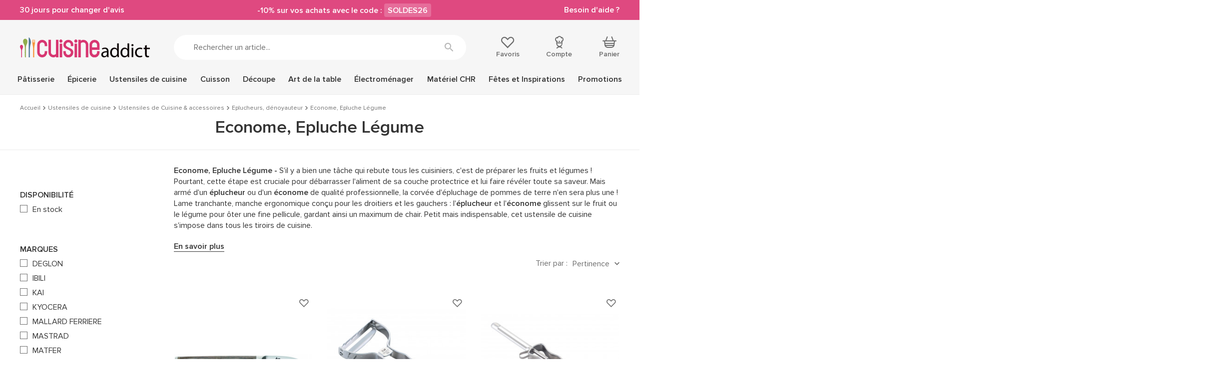

--- FILE ---
content_type: text/html; charset=utf-8
request_url: https://www.cuisineaddict.com/acheter-econome-eplucheur-597.htm?p=2
body_size: 35614
content:
<!DOCTYPE HTML> <!--[if lt IE 7]><html xmlns:og="http://ogp.me/ns#" class="no-js lt-ie9 lt-ie8 lt-ie7" lang="fr-fr"><![endif]--> <!--[if IE 7]><html xmlns:og="http://ogp.me/ns#" class="no-js lt-ie9 lt-ie8 ie7" lang="fr-fr"><![endif]--> <!--[if IE 8]><html xmlns:og="http://ogp.me/ns#" class="no-js lt-ie9 ie8" lang="fr-fr"><![endif]--> <!--[if gt IE 8]><html xmlns:og="http://ogp.me/ns#" class="no-js ie9" lang="fr-fr"><![endif]--><html xmlns:og="http://ogp.me/ns#" lang="fr-fr"><head> <style>.async-hide {
                opacity: 0 !important
            }</style> <script data-keepinline="1">(function (a, s, y, n, c, h, i, d, e) {
            s.className += ' ' + y
            h.start = 1 * new Date
            h.end = i = function () {
              s.className = s.className.replace(RegExp(' ?' + y), '')
            };
            (a[n] = a[n] || []).hide = h
            setTimeout(function () {
              i()
              h.end = null
            }, c)
            h.timeout = c
          })(window, document.documentElement, 'async-hide', 'dataLayer', 4000,
            {'GTM-5TPVLWV': true})</script> <meta charset="utf-8"/><title>Epluche Légume & Econome Cuisine Professionnel | Cuisine Addict</title><meta name="description" content="Achat en ligne ➤ Econome, Epluche Légume sur Cuisine Addict! ⚡ Livraison rapide & gratuite à partir de 49€ ❤️ Service client ✔️ 30 j. pour changer d\'avis"/><meta name="keywords" content="économe, econome, éplucheur, eplucheur"/><meta name="generator" content="PrestaShop"/><meta name="robots" content="index,follow"/><meta name="viewport" content="width=device-width, minimum-scale=1.0, maximum-scale=1.0, initial-scale=1.0"/><meta name="apple-mobile-web-app-capable" content="yes"/><link rel="icon" type="image/vnd.microsoft.icon" href="https://www.cuisineaddict.com/themes/antadis/src/img/favicon.ico"/><link rel="shortcut icon" type="image/x-icon" href="https://www.cuisineaddict.com/themes/antadis/src/img/favicon.ico"/><link rel="preconnect" href="https://www.googletagmanager.com" crossorigin><link rel="preload" href="/themes/antadis/src/fonts/icon/icomoon.woff2" as="font" type="font/woff2" crossorigin="anonymous"><link rel="preload" href="/themes/antadis/src/fonts/proxima-nova/proxima_nova_black.woff2" as="font" type="font/woff2" crossorigin="anonymous"><link rel="preload" href="/themes/antadis/src/fonts/proxima-nova/proxima_nova_regular.woff2" as="font" type="font/woff2" crossorigin="anonymous"><link rel="preload" href="/themes/antadis/src/fonts/proxima-nova/proxima_nova_semibold.woff2" as="font" type="font/woff2" crossorigin="anonymous"><link rel="preload" href="https://www.cuisineaddict.com/themes/antadis/build/css/critical.6a81c16ae3afd8038dac.css" as="style" /><link rel="stylesheet" href="https://www.cuisineaddict.com/themes/antadis/build/css/critical.6a81c16ae3afd8038dac.css" /><link rel="prev" href="https://www.cuisineaddict.com/acheter-econome-eplucheur-597.htm"><link rel="next" href="https://www.cuisineaddict.com/acheter-econome-eplucheur-597.htm?p=3">  <script async data-keepinline="1">(function () {
        var sf = document.createElement('script')
        sf.type = 'text/javascript'
        sf.src = 'https://tag.search.sensefuel.live/tag/b9874df3-4ec8-4dcd-aaec-7201fe3ef4e3/tagp.js'
        document.head.insertBefore(sf, document.head.firstChild)
      })()</script>   <script async data-keepinline="1">(function (w, d, s, l, i) {
        w[l] = w[l] || []
        w[l].push({
          'gtm.start':
            new Date().getTime(), event: 'gtm.js',
        })
        var f = d.getElementsByTagName(s)[0],
          j = d.createElement(s), dl = l != 'dataLayer' ? '&l=' + l : ''
        j.async = true
        j.src =
          'https://www.googletagmanager.com/gtm.js?id=' + i + dl
        f.parentNode.insertBefore(j, f)
      })(window, document, 'script', 'dataLayer', 'GTM-5TPVLWV')</script>  <link rel="canonical" href="https://www.cuisineaddict.com/acheter-econome-eplucheur-597.htm?p=2" /><link rel="prefetch" href="https://www.paypal.com/sdk/js?client-id=AXjYFXWyb4xJCErTUDiFkzL0Ulnn-bMm4fal4G-1nQXQ1ZQxp06fOuE7naKUXGkq2TZpYSiI9xXbs4eo&merchant-id=K9KCFPXTPDSRN&currency=EUR&intent=capture&commit=false&vault=false&integration-date=2022-14-06&disable-funding=bancontact,blik,card,eps,giropay,ideal,mybank,p24,paylater,sofort&components=marks,funding-eligibility" as="script"> <meta property="og:site_name" content="Cuisine Addict" /><meta property="og:title" content="Epluche Légume &amp; Econome Cuisine Professionnel | Cuisine Addict" /><meta property="og:type" content="website" /><meta property="og:url" content="https://www.cuisineaddict.com/acheter-econome-eplucheur-597.htm" /><meta property="og:image" content="http://www.cuisineaddict.com/img/c/banners/430.jpg" /><meta property="og:description" content=" Econome, Epluche Légume&nbsp;- S&#039;il y a bien une tâche qui rebute tous les cuisiniers, c&#039;est de préparer les fruits et légumes ! Pourtant, cette étape est cruciale pour débarrasser l&#039;aliment de sa couche protectrice et lui faire révéler toute sa saveur. Mais armé d&#039;un éplucheur ou d&#039;un économe de qualité professionnelle, la corvée d&#039;épluchage de pommes de terre n&#039;en sera plus une ! Lame tranchante, manche ergonomique conçu pour les droitiers et les gauchers : l&#039; éplucheur et l&#039; économe glissent sur le fruit ou le légume pour ôter une fine pellicule, gardant ainsi un maximum de chair. Petit mais indispensable, cet ustensile de cuisine s&#039;impose dans tous les tiroirs de cuisine. " /></head><body id="category" class=" category category-430 category-acheter-econome-eplucheur-597 lang_fr"> <header class="header-main animated animated-full"><div class="overtop-main overtop ctn-fluid flex center-xxs between-md middle-xxs"><div class="promo-block"> <a class="promo-link" href="https://www.cuisineaddict.com/cms/15-boutique-30-jours-pour-changer-d-avis-41"> 30 jours pour changer d'avis </a></div><div class="promo-block"> -10% sur vos achats avec le code : <span class="promo-subtitle">SOLDES26</span></div><div class="promo-block"> <a class="promo-link" href="https://www.cuisineaddict.com/nous-contacter"> Besoin d'aide ? </a></div></div><div class="header-top"><div class="ctn"><div class="row start-xxs between-sm middle-xxs"><div class="header-top-left xxs2 hide-md"> <a class="menu-action"> <i class="icon icon-menu"></i> <small class="label">Menu</small> </a><div class="header-cart"><div class="header-icon"> <a class="header-icon-link" href="https://www.cuisineaddict.com/commande" title="Panier" rel="nofollow"> <span class="total nb-product-total header-pin empty">0</span> <i class="icon icon-cart"></i> <span class="header-label">Panier</span> </a></div><div class="cart-block cart-summary"><div class="cart-block-ctn"><div class="cart-block-inner no-scrollbar"><div class="alert alert-success left-to-freeshipping"><div class="left-to-freeshipping-notfree"> Plus que <span class="ajax-left-to-free-shipping">59,00 €</span> pour bénéficier de la livraison offerte</div><div class="left-to-freeshipping-free" style="display: none"> Livraison offerte</div></div><div class="cart-block-products-wrapper"></div><div class="no-products cart_block_no_products"> <span class="alert alert-danger"> Votre panier est vide </span></div><div class="cart-prices hidden"><div class="cart-prices-line first-line line flex middle-xxs unvisible"> <span class="name"> Livraison </span> <span class="price cart_block_shipping_cost ajax_cart_shipping_cost"> À définir </span></div><div class="cart-prices-line line last-line"><div class="flex middle-xxs total-with-taxes"><div class="label">Total TTC</div><div class="price cart_block_total ajax_block_cart_total js-total-cart" data-price="0">0,00 €</div></div><div class="flex middle-xxs total-without-taxes"><div class="label">Total HT</div><div class="price cart_block_total_wt ajax_total_price_wt">0,00 €</div></div></div></div></div></div></div></div><div class="ctn cart-new-product-ctn"><div style="display: none" class="cart-block cart-new-product"><div class="cart-block-ctn"><div class="cart-block-inner no-scrollbar"><div class="cart-block-add"><div class="cart-new-add-success">Votre article a été ajouté au panier</div><div class="alert alert-success left-to-freeshipping"><div class="left-to-freeshipping-notfree"> Plus que <span class="ajax-left-to-free-shipping">59,00 €</span> pour bénéficier de la livraison offerte</div><div class="left-to-freeshipping-free" style="display: none"> Livraison offerte</div></div><div class="cart-block-item"><div class="cart-block-item-content flex middle-xxs start-xxs nowrap"> <a class="cart-block-img nogrow" href="#"> <img src="" alt="Cuisine Addict"/> </a><div class="cart-block-item-info"><div class="product-name"><span class="product-quantity"></span><a class="cart_block_product_name" href="#" title=""></a></div><div class="product-price flex start-xxs"> <span class="current-price price"></span> <span class="old-price"></span></div></div></div></div></div><div class="cart-block-see"> <a class="btn btn-small btn-fw" href="https://www.cuisineaddict.com/commande" title="Voir mon panier" rel="nofollow"> Voir mon panier </a></div></div></div></div></div></div> <span class="header-logo xxs8 sm3"> <a href="https://www.cuisineaddict.com/" title="Cuisine Addict"> <img class="header-logo-img" src="https://www.cuisineaddict.com/themes/antadis/src/img/logo.svg" alt="Cuisine Addict"/> </a> </span><div class="header-search xxs12 md6"><form class="header-search-form search-form" method="get" action="#"> <input class="header-search-input form-control search-input" type="text" name="search" placeholder="Rechercher un article..." value=""> <button class="header-search-button search-submit btn-unstyled" type="submit" name="submit_search" title="Rechercher"><i class="icon icon-search"></i></button></form></div><div class="header-top-right xxs12 sm3"><div class="header-top-right-inner flex between-sm"><div class="header-wishlist header-icon"> <a rel="nofollow" class="ipanel header-icon-link" data-panel="panel-account" href="https://www.cuisineaddict.com/module/advwishlist/mywishlist" title="Favoris"> <i class="icon icon-empty-heart"></i> <span class="header-label">Favoris</span> </a></div><div class="header-user"><div class="header-icon"> <a href="https://www.cuisineaddict.com/mon-compte" title="Compte" class="ipanel header-icon-link" data-panel="panel-account" rel="nofollow"> <i class="icon icon-account"></i> <span class="header-label">Compte</span> </a></div></div><div class="header-cart"><div class="header-icon"> <a class="header-icon-link" href="https://www.cuisineaddict.com/commande" title="Panier" rel="nofollow"> <span class="total nb-product-total header-pin empty">0</span> <i class="icon icon-cart"></i> <span class="header-label">Panier</span> </a></div><div class="cart-block cart-summary"><div class="cart-block-ctn"><div class="cart-block-inner no-scrollbar"><div class="alert alert-success left-to-freeshipping"><div class="left-to-freeshipping-notfree"> Plus que <span class="ajax-left-to-free-shipping">59,00 €</span> pour bénéficier de la livraison offerte</div><div class="left-to-freeshipping-free" style="display: none"> Livraison offerte</div></div><div class="cart-block-products-wrapper"></div><div class="no-products cart_block_no_products"> <span class="alert alert-danger"> Votre panier est vide </span></div><div class="cart-prices hidden"><div class="cart-prices-line first-line line flex middle-xxs unvisible"> <span class="name"> Livraison </span> <span class="price cart_block_shipping_cost ajax_cart_shipping_cost"> À définir </span></div><div class="cart-prices-line line last-line"><div class="flex middle-xxs total-with-taxes"><div class="label">Total TTC</div><div class="price cart_block_total ajax_block_cart_total js-total-cart" data-price="0">0,00 €</div></div><div class="flex middle-xxs total-without-taxes"><div class="label">Total HT</div><div class="price cart_block_total_wt ajax_total_price_wt">0,00 €</div></div></div></div></div></div></div></div><div class="ctn cart-new-product-ctn"><div style="display: none" class="cart-block cart-new-product"><div class="cart-block-ctn"><div class="cart-block-inner no-scrollbar"><div class="cart-block-add"><div class="cart-new-add-success">Votre article a été ajouté au panier</div><div class="alert alert-success left-to-freeshipping"><div class="left-to-freeshipping-notfree"> Plus que <span class="ajax-left-to-free-shipping">59,00 €</span> pour bénéficier de la livraison offerte</div><div class="left-to-freeshipping-free" style="display: none"> Livraison offerte</div></div><div class="cart-block-item"><div class="cart-block-item-content flex middle-xxs start-xxs nowrap"> <a class="cart-block-img nogrow" href="#"> <img src="" alt="Cuisine Addict"/> </a><div class="cart-block-item-info"><div class="product-name"><span class="product-quantity"></span><a class="cart_block_product_name" href="#" title=""></a></div><div class="product-price flex start-xxs"> <span class="current-price price"></span> <span class="old-price"></span></div></div></div></div></div><div class="cart-block-see"> <a class="btn btn-small btn-fw" href="https://www.cuisineaddict.com/commande" title="Voir mon panier" rel="nofollow"> Voir mon panier </a></div></div></div></div></div></div></div></div></div></div> <nav class="advmenu middle-lg"><div class="header-mobile"><div class="overtop ctn-fluid flex center-xxs between-md middle-xxs"><div class="promo-block"> <a class="promo-link" href="https://www.cuisineaddict.com/cms/15-boutique-30-jours-pour-changer-d-avis-41"> 30 jours pour changer d'avis </a></div><div class="promo-block"> -10% sur vos achats avec le code : <span class="promo-subtitle">SOLDES26</span></div><div class="promo-block"> <a class="promo-link" href="https://www.cuisineaddict.com/nous-contacter"> Besoin d'aide ? </a></div></div><div class="header-top"><div class="ctn"><div class="row start-xxs between-sm middle-xxs"><div class="header-top-left xxs2 hide-md"> <a class="menu-action"> <i class="icon icon-close"></i> <small class="label">Menu</small> </a><div class="header-cart"><div class="header-icon"> <a class="header-icon-link" href="https://www.cuisineaddict.com/commande" title="Panier" rel="nofollow"> <span class="total nb-product-total header-pin empty">0</span> <i class="icon icon-cart"></i> <span class="header-label">Panier</span> </a></div><div class="cart-block cart-summary"><div class="cart-block-ctn"><div class="cart-block-inner no-scrollbar"><div class="alert alert-success left-to-freeshipping"><div class="left-to-freeshipping-notfree"> Plus que <span class="ajax-left-to-free-shipping">59,00 €</span> pour bénéficier de la livraison offerte</div><div class="left-to-freeshipping-free" style="display: none"> Livraison offerte</div></div><div class="cart-block-products-wrapper"></div><div class="no-products cart_block_no_products"> <span class="alert alert-danger"> Votre panier est vide </span></div><div class="cart-prices hidden"><div class="cart-prices-line first-line line flex middle-xxs unvisible"> <span class="name"> Livraison </span> <span class="price cart_block_shipping_cost ajax_cart_shipping_cost"> À définir </span></div><div class="cart-prices-line line last-line"><div class="flex middle-xxs total-with-taxes"><div class="label">Total TTC</div><div class="price cart_block_total ajax_block_cart_total js-total-cart" data-price="0">0,00 €</div></div><div class="flex middle-xxs total-without-taxes"><div class="label">Total HT</div><div class="price cart_block_total_wt ajax_total_price_wt">0,00 €</div></div></div></div></div></div></div></div><div class="ctn cart-new-product-ctn"><div style="display: none" class="cart-block cart-new-product"><div class="cart-block-ctn"><div class="cart-block-inner no-scrollbar"><div class="cart-block-add"><div class="cart-new-add-success">Votre article a été ajouté au panier</div><div class="alert alert-success left-to-freeshipping"><div class="left-to-freeshipping-notfree"> Plus que <span class="ajax-left-to-free-shipping">59,00 €</span> pour bénéficier de la livraison offerte</div><div class="left-to-freeshipping-free" style="display: none"> Livraison offerte</div></div><div class="cart-block-item"><div class="cart-block-item-content flex middle-xxs start-xxs nowrap"> <a class="cart-block-img nogrow" href="#"> <img src="" alt="Cuisine Addict"/> </a><div class="cart-block-item-info"><div class="product-name"><span class="product-quantity"></span><a class="cart_block_product_name" href="#" title=""></a></div><div class="product-price flex start-xxs"> <span class="current-price price"></span> <span class="old-price"></span></div></div></div></div></div><div class="cart-block-see"> <a class="btn btn-small btn-fw" href="https://www.cuisineaddict.com/commande" title="Voir mon panier" rel="nofollow"> Voir mon panier </a></div></div></div></div></div></div> <span class="header-logo xxs8 sm3"> <a href="https://www.cuisineaddict.com/" title="Cuisine Addict"> <img class="header-logo-img lazy" src="[data-uri]" data-src="https://www.cuisineaddict.com/themes/antadis/src/img/logo.svg" alt="Cuisine Addict"/> </a> </span><div class="header-search xxs12 md6"><form class="header-search-form search-form" method="get" action="#"> <input class="header-search-input form-control search-input" type="text" name="search" placeholder="Rechercher un article..." value=""> <button class="header-search-button search-submit btn-unstyled" type="submit" name="submit_search" title="Rechercher"><i class="icon icon-search"></i></button></form></div><div class="header-top-right xxs12 sm3"><div class="header-top-right-inner flex between-sm"><div class="header-wishlist header-icon"> <a rel="nofollow" class="ipanel header-icon-link" data-panel="panel-account" href="https://www.cuisineaddict.com/module/advwishlist/mywishlist" title="Favoris"> <i class="icon icon-empty-heart"></i> <span class="header-label">Favoris</span> </a></div><div class="header-user"><div class="header-icon"> <a href="https://www.cuisineaddict.com/mon-compte" title="Compte" class="ipanel header-icon-link" data-panel="panel-account" rel="nofollow"> <i class="icon icon-account"></i> <span class="header-label">Compte</span> </a></div></div><div class="header-cart"><div class="header-icon"> <a class="header-icon-link" href="https://www.cuisineaddict.com/commande" title="Panier" rel="nofollow"> <span class="total nb-product-total header-pin empty">0</span> <i class="icon icon-cart"></i> <span class="header-label">Panier</span> </a></div><div class="cart-block cart-summary"><div class="cart-block-ctn"><div class="cart-block-inner no-scrollbar"><div class="alert alert-success left-to-freeshipping"><div class="left-to-freeshipping-notfree"> Plus que <span class="ajax-left-to-free-shipping">59,00 €</span> pour bénéficier de la livraison offerte</div><div class="left-to-freeshipping-free" style="display: none"> Livraison offerte</div></div><div class="cart-block-products-wrapper"></div><div class="no-products cart_block_no_products"> <span class="alert alert-danger"> Votre panier est vide </span></div><div class="cart-prices hidden"><div class="cart-prices-line first-line line flex middle-xxs unvisible"> <span class="name"> Livraison </span> <span class="price cart_block_shipping_cost ajax_cart_shipping_cost"> À définir </span></div><div class="cart-prices-line line last-line"><div class="flex middle-xxs total-with-taxes"><div class="label">Total TTC</div><div class="price cart_block_total ajax_block_cart_total js-total-cart" data-price="0">0,00 €</div></div><div class="flex middle-xxs total-without-taxes"><div class="label">Total HT</div><div class="price cart_block_total_wt ajax_total_price_wt">0,00 €</div></div></div></div></div></div></div></div><div class="ctn cart-new-product-ctn"><div style="display: none" class="cart-block cart-new-product"><div class="cart-block-ctn"><div class="cart-block-inner no-scrollbar"><div class="cart-block-add"><div class="cart-new-add-success">Votre article a été ajouté au panier</div><div class="alert alert-success left-to-freeshipping"><div class="left-to-freeshipping-notfree"> Plus que <span class="ajax-left-to-free-shipping">59,00 €</span> pour bénéficier de la livraison offerte</div><div class="left-to-freeshipping-free" style="display: none"> Livraison offerte</div></div><div class="cart-block-item"><div class="cart-block-item-content flex middle-xxs start-xxs nowrap"> <a class="cart-block-img nogrow" href="#"> <img src="" alt="Cuisine Addict"/> </a><div class="cart-block-item-info"><div class="product-name"><span class="product-quantity"></span><a class="cart_block_product_name" href="#" title=""></a></div><div class="product-price flex start-xxs"> <span class="current-price price"></span> <span class="old-price"></span></div></div></div></div></div><div class="cart-block-see"> <a class="btn btn-small btn-fw" href="https://www.cuisineaddict.com/commande" title="Voir mon panier" rel="nofollow"> Voir mon panier </a></div></div></div></div></div></div></div></div></div></div></div><div class="ctn"><ul class="advmenu-content row"><li class="advmenu-root-item advmenu-item"><div class="advmenu-root-item-content"> <a class="advmenu-root-link flex middle-xxs" title="Pâtisserie" href="https://www.cuisineaddict.com/acheter-patisserie-14.htm" >Pâtisserie <img class="hide-md lazy" src="[data-uri]" data-src="https://www.cuisineaddict.com/themes/antadis/src/img/menu_img_mobile_default.png" alt="Pâtisserie"> </a></div><div class="advsubmenu"><div class="advsubmenu-inner"><div class="ctn"><div class="close-tab"> <a class="close-tab-link" href="#"><div class="flex middle-xxs"> <span class="close-tab-title advmenu-root-link"><i class="icon icon-arrow-left"></i>Pâtisserie</span> <img class="hide-md lazy" src="[data-uri]" data-src="https://www.cuisineaddict.com/themes/antadis/src/img/menu_img_mobile_default.png" alt="Pâtisserie"></div> </a></div><div class="advsubmenu-row row"><div class="xxs lg8"><div class="row"><div class="xxs12 md"><ul class="advsubmenu-list"><li class="advsubmenu-item child-link"> <a class="flex middle-xxs referal advsubmenu-link menu-subtitle" title="Moules" href="https://www.cuisineaddict.com/acheter-moules.htm" > <span class="advsubmenu-title">Moules</span> <img class="hide-md advsubmenu-img lazy" src="[data-uri]" data-src="https://www.cuisineaddict.com/themes/antadis/src/img/menu_img_mobile_default.png" alt="Moules"> </a><ul class="advsubmenu-child-menu"><li class="advsubmenu-child-item"> <a class="advsubmenu-child-link link" title="Moules en Papier" href="https://www.cuisineaddict.com/acheter-moules-en-papier-179.htm" > Moules en Papier </a></li><li class="advsubmenu-child-item"> <a class="advsubmenu-child-link link" title="Moules à gâteaux" href="https://www.cuisineaddict.com/acheter-moules-a-gateaux-131.htm" > Moules à gâteaux </a></li><li class="advsubmenu-child-item"> <a class="advsubmenu-child-link link" title="Moule Silicone" href="https://www.cuisineaddict.com/acheter-moule-silicone-39.htm" > Moule Silicone </a></li><li class="advsubmenu-child-item"> <a class="advsubmenu-child-link link" title="Moule anti-adhésif" href="https://www.cuisineaddict.com/acheter-moule-anti-adhesif-126.htm" > Moule anti-adhésif </a></li><li class="advsubmenu-child-item"> <a class="advsubmenu-child-link link" title="Moule Fer Blanc" href="https://www.cuisineaddict.com/acheter-moule-fer-blanc-152.htm" > Moule Fer Blanc </a></li><li><div class="see-all"> <a class="see-all-link" href="https://www.cuisineaddict.com/acheter-moules.htm"> Voir tout </a></div></li></ul></li><li class="advsubmenu-item child-link"> <a class="flex middle-xxs referal advsubmenu-link menu-subtitle" title="Matériel Pâtisserie" href="https://www.cuisineaddict.com/materiel-patisserie.htm" > <span class="advsubmenu-title">Matériel Pâtisserie</span> <img class="hide-md advsubmenu-img lazy" src="[data-uri]" data-src="https://www.cuisineaddict.com/themes/antadis/src/img/menu_img_mobile_default.png" alt="Matériel Pâtisserie"> </a><ul class="advsubmenu-child-menu"><li class="advsubmenu-child-item"> <a class="advsubmenu-child-link link" title="Ustensiles Pâtisserie" href="https://www.cuisineaddict.com/acheter-ustensiles-patisserie-30.htm" > Ustensiles Pâtisserie </a></li><li class="advsubmenu-child-item"> <a class="advsubmenu-child-link link" title="Emporte Pièce - Découpoir Pâtisserie" href="https://www.cuisineaddict.com/acheter-emporte-piece-decoupoir-patisserie-60.htm" > Emporte Pièce - Découpoir Pâtisserie </a></li><li class="advsubmenu-child-item"> <a class="advsubmenu-child-link link" title="Cercle à Patisserie" href="https://www.cuisineaddict.com/acheter-cercle-a-patisserie-41.htm" > Cercle à Patisserie </a></li><li class="advsubmenu-child-item"> <a class="advsubmenu-child-link link" title="Guitares Pâtisserie" href="https://www.cuisineaddict.com/acheter-guitares-patisserie-180.htm" > Guitares Pâtisserie </a></li><li><div class="see-all"> <a class="see-all-link" href="https://www.cuisineaddict.com/materiel-patisserie.htm"> Voir tout </a></div></li></ul></li></ul></div><div class="xxs12 md"><ul class="advsubmenu-list"><li class="advsubmenu-item child-link"> <a class="flex middle-xxs referal advsubmenu-link menu-subtitle" title="Emballages, Présentoirs" href="https://www.cuisineaddict.com/emballages-presentoirs.htm" > <span class="advsubmenu-title">Emballages, Présentoirs</span> <img class="hide-md advsubmenu-img lazy" src="[data-uri]" data-src="https://www.cuisineaddict.com/themes/antadis/src/img/menu_img_mobile_default.png" alt="Emballages, Présentoirs"> </a><ul class="advsubmenu-child-menu"><li class="advsubmenu-child-item"> <a class="advsubmenu-child-link link" title="Présentoirs pour Gâteaux " href="https://www.cuisineaddict.com/acheter-presentoirs-pour-gateaux-274.htm" > Présentoirs pour Gâteaux </a></li><li class="advsubmenu-child-item"> <a class="advsubmenu-child-link link" title="Emballage Alimentaire" href="https://www.cuisineaddict.com/acheter-emballage-boite-95.htm" > Emballage Alimentaire </a></li><li class="advsubmenu-child-item"> <a class="advsubmenu-child-link link" title="Bolduc" href="https://www.cuisineaddict.com/acheter-ruban-bolduc-raphia.htm" > Bolduc </a></li><li class="advsubmenu-child-item"> <a class="advsubmenu-child-link link" title="Raphia" href="https://www.cuisineaddict.com/acheter-raphia.htm" > Raphia </a></li><li><div class="see-all"> <a class="see-all-link" href="https://www.cuisineaddict.com/emballages-presentoirs.htm"> Voir tout </a></div></li></ul></li><li class="advsubmenu-item child-link"> <a class="flex middle-xxs referal advsubmenu-link menu-subtitle" title="Plaques à Pâtisserie" href="https://www.cuisineaddict.com/acheter-plaques-a-patisserie-56.htm" > <span class="advsubmenu-title">Plaques à Pâtisserie</span> <img class="hide-md advsubmenu-img lazy" src="[data-uri]" data-src="https://www.cuisineaddict.com/themes/antadis/src/img/menu_img_mobile_default.png" alt="Plaques à Pâtisserie"> </a><ul class="advsubmenu-child-menu"><li class="advsubmenu-child-item"> <a class="advsubmenu-child-link link" title="Grille Pâtisserie" href="https://www.cuisineaddict.com/acheter-grille-patisserie-810.htm" > Grille Pâtisserie </a></li><li class="advsubmenu-child-item"> <a class="advsubmenu-child-link link" title="Plaque Macaron" href="https://www.cuisineaddict.com/acheter-plaque-macaron-795.htm" > Plaque Macaron </a></li><li class="advsubmenu-child-item"> <a class="advsubmenu-child-link link" title="Plaque de Cuisson Perforée" href="https://www.cuisineaddict.com/acheter-plaque-de-cuisson-perforee-811.htm" > Plaque de Cuisson Perforée </a></li><li class="advsubmenu-child-item"> <a class="advsubmenu-child-link link" title="Tapis Silicone Pâtisserie" href="https://www.cuisineaddict.com/acheter-tapis-silicone-patisserie-817.htm" > Tapis Silicone Pâtisserie </a></li><li class="advsubmenu-child-item"> <a class="advsubmenu-child-link link" title="Caisse à Génoise" href="https://www.cuisineaddict.com/acheter-plaque-a-genoise-caisse-a-genoise.htm" > Caisse à Génoise </a></li><li><div class="see-all"> <a class="see-all-link" href="https://www.cuisineaddict.com/acheter-plaques-a-patisserie-56.htm"> Voir tout </a></div></li></ul></li></ul></div><div class="xxs12 md"><ul class="advsubmenu-list"><li class="advsubmenu-item child-link"> <a class="flex middle-xxs referal advsubmenu-link menu-subtitle" title="Douilles et Décorations" href="https://www.cuisineaddict.com/douilles-et-decorations.htm" > <span class="advsubmenu-title">Douilles et Décorations</span> <img class="hide-md advsubmenu-img lazy" src="[data-uri]" data-src="https://www.cuisineaddict.com/themes/antadis/src/img/menu_img_mobile_default.png" alt="Douilles et Décorations"> </a><ul class="advsubmenu-child-menu"><li class="advsubmenu-child-item"> <a class="advsubmenu-child-link link" title="Douilles Pâtisserie" href="https://www.cuisineaddict.com/acheter-douilles-patisserie-50.htm" > Douilles Pâtisserie </a></li><li class="advsubmenu-child-item"> <a class="advsubmenu-child-link link" title="Poches à Douille Pâtissières" href="https://www.cuisineaddict.com/acheter-poches-a-douille-patissieres-51.htm" > Poches à Douille Pâtissières </a></li><li class="advsubmenu-child-item"> <a class="advsubmenu-child-link link" title="Décoration Gâteau" href="https://www.cuisineaddict.com/acheter-decoration-gateau-cupcake-241.htm" > Décoration Gâteau </a></li><li class="advsubmenu-child-item"> <a class="advsubmenu-child-link link" title="Décoration Comestible" href="https://www.cuisineaddict.com/decoration-comestible.htm" > Décoration Comestible </a></li><li class="advsubmenu-child-item"> <a class="advsubmenu-child-link link" title="Ustensiles Décor Gâteau" href="https://www.cuisineaddict.com/ustensiles-decor-gateau.htm" > Ustensiles Décor Gâteau </a></li><li class="advsubmenu-child-item"> <a class="advsubmenu-child-link link" title="Aérographe" href="https://www.cuisineaddict.com/acheter-aerographe-1131.htm" > Aérographe </a></li><li><div class="see-all"> <a class="see-all-link" href="https://www.cuisineaddict.com/douilles-et-decorations.htm"> Voir tout </a></div></li></ul></li><li class="advsubmenu-item child-link"> <a class="flex middle-xxs referal advsubmenu-link menu-subtitle" title="Matériel Chocolaterie" href="https://www.cuisineaddict.com/acheter-materiel-chocolaterie-1270.htm" > <span class="advsubmenu-title">Matériel Chocolaterie</span> <img class="hide-md advsubmenu-img lazy" src="[data-uri]" data-src="https://www.cuisineaddict.com/themes/antadis/src/img/menu_img_mobile_default.png" alt="Matériel Chocolaterie"> </a><ul class="advsubmenu-child-menu"><li class="advsubmenu-child-item"> <a class="advsubmenu-child-link link" title="Moules à Chocolat" href="https://www.cuisineaddict.com/acheter-moules-a-chocolat-209.htm" > Moules à Chocolat </a></li><li class="advsubmenu-child-item"> <a class="advsubmenu-child-link link" title="Ustensiles Chocolat" href="https://www.cuisineaddict.com/ustensiles-chocolat.htm" > Ustensiles Chocolat </a></li><li class="advsubmenu-child-item"> <a class="advsubmenu-child-link link" title="Tempéreuse Chocolat" href="https://www.cuisineaddict.com/tempereuse-chocolat.htm" > Tempéreuse Chocolat </a></li><li class="advsubmenu-child-item"> <a class="advsubmenu-child-link link" title="Fontaine à Chocolat" href="https://www.cuisineaddict.com/fontaine-chocolat.htm" > Fontaine à Chocolat </a></li><li><div class="see-all"> <a class="see-all-link" href="https://www.cuisineaddict.com/acheter-materiel-chocolaterie-1270.htm"> Voir tout </a></div></li></ul></li></ul></div><div class="xxs12 text-center advmenu-universe"> <a href="https://www.cuisineaddict.com/acheter-patisserie-14.htm" class="advmenu-universe-link btn btn-large">Découvrir l'univers</a></div></div></div><div class="md4 hide-xxs show-md advmenu-cta js-promotion-click js-promotion-menu-view" data-id="2023standard-moules-silicone" data-name="moulessilicone" data-type="menu" data-position="patisserie"><div class="inner"><p><a href="https://www.cuisineaddict.com/acheter-emporte-piece-galette-des-rois.htm"><img src="https://www.cuisineaddict.com/img/cms/MEA%20LAYER/PATISSERIE_d%C3%A9coupoirs-galette.png" alt="Emporte-pièce galette des rois" width="410" height="410" /></a></p></div></div></div></div></div></div></li><li class="advmenu-root-item advmenu-item"><div class="advmenu-root-item-content"> <a class="advmenu-root-link flex middle-xxs" title="Épicerie" href="https://www.cuisineaddict.com/acheter-epicerie-43.htm" >Épicerie <img class="hide-md lazy" src="[data-uri]" data-src="https://www.cuisineaddict.com/themes/antadis/src/img/menu_img_mobile_default.png" alt="Épicerie"> </a></div><div class="advsubmenu"><div class="advsubmenu-inner"><div class="ctn"><div class="close-tab"> <a class="close-tab-link" href="#"><div class="flex middle-xxs"> <span class="close-tab-title advmenu-root-link"><i class="icon icon-arrow-left"></i>Épicerie</span> <img class="hide-md lazy" src="[data-uri]" data-src="https://www.cuisineaddict.com/themes/antadis/src/img/menu_img_mobile_default.png" alt="Épicerie"></div> </a></div><div class="advsubmenu-row row"><div class="xxs lg8"><div class="row"><div class="xxs12 md"><ul class="advsubmenu-list"><li class="advsubmenu-item child-link"> <a class="flex middle-xxs referal advsubmenu-link menu-subtitle" title="Salé" href="https://www.cuisineaddict.com/epicerie-salee.htm" > <span class="advsubmenu-title">Salé</span> <img class="hide-md advsubmenu-img lazy" src="[data-uri]" data-src="https://www.cuisineaddict.com/themes/antadis/src/img/menu_img_mobile_default.png" alt="Salé"> </a><ul class="advsubmenu-child-menu"><li class="advsubmenu-child-item"> <a class="advsubmenu-child-link link" title="Epicerie fine" href="https://www.cuisineaddict.com/acheter-epicerie-fine-232.htm" > Epicerie fine </a></li><li class="advsubmenu-child-item"> <a class="advsubmenu-child-link link" title="Sel" href="https://www.cuisineaddict.com/acheter-sel-1251.htm" > Sel </a></li><li class="advsubmenu-child-item"> <a class="advsubmenu-child-link link" title="Poivre" href="https://www.cuisineaddict.com/acheter-poivre-1248.htm" > Poivre </a></li><li class="advsubmenu-child-item"> <a class="advsubmenu-child-link link" title="Moutarde" href="https://www.cuisineaddict.com/moutarde.htm" > Moutarde </a></li><li class="advsubmenu-child-item"> <a class="advsubmenu-child-link link" title="Huiles" href="https://www.cuisineaddict.com/acheter-huiles-vinaigrettes-et-vinaigres-287.htm" > Huiles </a></li><li class="advsubmenu-child-item"> <a class="advsubmenu-child-link link" title="Vinaigres" href="https://www.cuisineaddict.com/vinaigres.htm" > Vinaigres </a></li><li class="advsubmenu-child-item"> <a class="advsubmenu-child-link link" title="Epices" href="https://www.cuisineaddict.com/acheter-epices-1254.htm" > Epices </a></li><li class="advsubmenu-child-item"> <a class="advsubmenu-child-link link" title="Marinade, Mélange Epices" href="https://www.cuisineaddict.com/marinade-melange-epices.htm" > Marinade, Mélange Epices </a></li><li class="advsubmenu-child-item"> <a class="advsubmenu-child-link link" title="Herbes Aromatiques" href="https://www.cuisineaddict.com/acheter-aromates-92.htm" > Herbes Aromatiques </a></li><li class="advsubmenu-child-item"> <a class="advsubmenu-child-link link" title="Fonds de sauce - sauces" href="https://www.cuisineaddict.com/acheter-fonds-de-sauce-sauces-98.htm" > Fonds de sauce - sauces </a></li><li><div class="see-all"> <a class="see-all-link" href="https://www.cuisineaddict.com/epicerie-salee.htm"> Voir tout </a></div></li></ul></li></ul></div><div class="xxs12 md"><ul class="advsubmenu-list"><li class="advsubmenu-item child-link"> <a class="flex middle-xxs referal advsubmenu-link menu-subtitle" title="Sucré" href="https://www.cuisineaddict.com/epicerie-sucree.htm" > <span class="advsubmenu-title">Sucré</span> <img class="hide-md advsubmenu-img lazy" src="[data-uri]" data-src="https://www.cuisineaddict.com/themes/antadis/src/img/menu_img_mobile_default.png" alt="Sucré"> </a><ul class="advsubmenu-child-menu"><li class="advsubmenu-child-item"> <a class="advsubmenu-child-link link menu-subtitle" title="Farine" href="https://www.cuisineaddict.com/acheter-farine-fecules-1255.htm" > Farine </a></li><li class="advsubmenu-child-item"> <a class="advsubmenu-child-link link" title="Chocolat de Couverture" href="https://www.cuisineaddict.com/acheter-chocolat-de-couverture-et-cacao-67.htm" > Chocolat de Couverture </a></li><li class="advsubmenu-child-item"> <a class="advsubmenu-child-link link" title="Fruits secs" href="https://www.cuisineaddict.com/acheter-fruits-secs-68.htm" > Fruits secs </a></li><li class="advsubmenu-child-item"> <a class="advsubmenu-child-link link" title="Sucre" href="https://www.cuisineaddict.com/acheter-sucre-589.htm" > Sucre </a></li><li class="advsubmenu-child-item"> <a class="advsubmenu-child-link link" title="Purée de Fruits, Coulis de Fruits" href="https://www.cuisineaddict.com/acheter-puree-de-fruits-coulis-de-fruits-99.htm" > Purée de Fruits, Coulis de Fruits </a></li><li class="advsubmenu-child-item"> <a class="advsubmenu-child-link link" title="Confiserie" href="https://www.cuisineaddict.com/acheter-bonbons-confiseries-85.htm" > Confiserie </a></li><li class="advsubmenu-child-item"> <a class="advsubmenu-child-link link" title="Nappages et glaçages" href="https://www.cuisineaddict.com/acheter-nappages-et-glacages-47.htm" > Nappages et glaçages </a></li><li class="advsubmenu-child-item"> <a class="advsubmenu-child-link link" title="Gousse de Vanille" href="https://www.cuisineaddict.com/acheter-gousse-de-vanille-1227.htm" > Gousse de Vanille </a></li><li class="advsubmenu-child-item"> <a class="advsubmenu-child-link link" title="Préparation Pâtisserie" href="https://www.cuisineaddict.com/preparation-patisserie.htm" > Préparation Pâtisserie </a></li><li class="advsubmenu-child-item"> <a class="advsubmenu-child-link link" title="Fruits confits" href="https://www.cuisineaddict.com/acheter-fruits-confits-1244.htm" > Fruits confits </a></li><li class="advsubmenu-child-item"> <a class="advsubmenu-child-link link" title="Pâte à Sucre" href="https://www.cuisineaddict.com/acheter-pate-a-sucre-277.htm" > Pâte à Sucre </a></li><li class="advsubmenu-child-item"> <a class="advsubmenu-child-link link" title="Produits Pâtisserie" href="https://www.cuisineaddict.com/acheter-produits-patisserie-63.htm" > Produits Pâtisserie </a></li><li class="advsubmenu-child-item"> <a class="advsubmenu-child-link link" title="Chocolats à offrir" href="https://www.cuisineaddict.com/acheter-chocolats-a-offrir.htm" > Chocolats à offrir </a></li><li><div class="see-all"> <a class="see-all-link" href="https://www.cuisineaddict.com/epicerie-sucree.htm"> Voir tout </a></div></li></ul></li></ul></div><div class="xxs12 md"><ul class="advsubmenu-list"><li class="advsubmenu-item child-link"> <a class="flex middle-xxs referal advsubmenu-link menu-subtitle" title="Boisson" href="https://www.cuisineaddict.com/boisson.htm" > <span class="advsubmenu-title">Boisson</span> <img class="hide-md advsubmenu-img lazy" src="[data-uri]" data-src="https://www.cuisineaddict.com/themes/antadis/src/img/menu_img_mobile_default.png" alt="Boisson"> </a><ul class="advsubmenu-child-menu"><li class="advsubmenu-child-item"> <a class="advsubmenu-child-link link menu-subtitle" title="Thé" href="https://www.cuisineaddict.com/the.htm" > Thé </a></li><li class="advsubmenu-child-item"> <a class="advsubmenu-child-link link menu-subtitle" title="Infusion" href="https://www.cuisineaddict.com/infusion.htm" > Infusion </a></li><li class="advsubmenu-child-item"> <a class="advsubmenu-child-link link" title="Jus, Sirops" href="https://www.cuisineaddict.com/acheter-jus-sirop-1246.htm" > Jus, Sirops </a></li><li class="advsubmenu-child-item"> <a class="advsubmenu-child-link link menu-subtitle" title="Bubble Tea" href="https://www.cuisineaddict.com/acheter-bubble-tea.htm" > Bubble Tea </a></li><li class="advsubmenu-child-item"> <a class="advsubmenu-child-link link menu-subtitle" title="Boissons Instantanées" href="https://www.cuisineaddict.com/acheter-boissons-instantanees.htm" > Boissons Instantanées </a></li><li><div class="see-all"> <a class="see-all-link" href="https://www.cuisineaddict.com/boisson.htm"> Voir tout </a></div></li></ul></li><li class="advsubmenu-item child-link"> <a class="flex middle-xxs referal advsubmenu-link menu-subtitle" title="Épicerie du Monde" href="https://www.cuisineaddict.com/cuisine-du-monde.htm" > <span class="advsubmenu-title">Épicerie du Monde</span> <img class="hide-md advsubmenu-img lazy" src="[data-uri]" data-src="https://www.cuisineaddict.com/themes/antadis/src/img/menu_img_mobile_default.png" alt="Épicerie du Monde"> </a><ul class="advsubmenu-child-menu"><li class="advsubmenu-child-item"> <a class="advsubmenu-child-link link menu-subtitle" title="Épicerie Japonaise" href="https://www.cuisineaddict.com/cuisine-japonaise.htm" > Épicerie Japonaise </a></li><li class="advsubmenu-child-item"> <a class="advsubmenu-child-link link menu-subtitle" title="Épicerie Chinoise" href="https://www.cuisineaddict.com/cuisine-chinoise.htm" > Épicerie Chinoise </a></li><li><div class="see-all"> <a class="see-all-link" href="https://www.cuisineaddict.com/cuisine-du-monde.htm"> Voir tout </a></div></li></ul></li></ul></div><div class="xxs12 md"><ul class="advsubmenu-list"><li class="advsubmenu-item child-link"> <a class="flex middle-xxs referal advsubmenu-link menu-subtitle" title="Aides culinaires" href="https://www.cuisineaddict.com/aides-culinaires.htm" > <span class="advsubmenu-title">Aides culinaires</span> <img class="hide-md advsubmenu-img lazy" src="[data-uri]" data-src="https://www.cuisineaddict.com/themes/antadis/src/img/menu_img_mobile_default.png" alt="Aides culinaires"> </a><ul class="advsubmenu-child-menu"><li class="advsubmenu-child-item"> <a class="advsubmenu-child-link link" title="Additifs Alimentaires" href="https://www.cuisineaddict.com/acheter-additifs-alimentaires-197.htm" > Additifs Alimentaires </a></li><li class="advsubmenu-child-item"> <a class="advsubmenu-child-link link" title="Colorants Alimentaires" href="https://www.cuisineaddict.com/acheter-colorant-alimentaire-patisserie-cuisine-62.htm" > Colorants Alimentaires </a></li><li class="advsubmenu-child-item"> <a class="advsubmenu-child-link link" title="Arômes Alimentaires" href="https://www.cuisineaddict.com/acheter-aromes-alimentaires-121.htm" > Arômes Alimentaires </a></li><li class="advsubmenu-child-item"> <a class="advsubmenu-child-link link" title="Spray Alimentaire" href="https://www.cuisineaddict.com/acheter-sprays-alimentaires-100.htm" > Spray Alimentaire </a></li><li class="advsubmenu-child-item"> <a class="advsubmenu-child-link link" title="Levures" href="https://www.cuisineaddict.com/acheter-levure-poudre-a-lever-579.htm" > Levures </a></li><li><div class="see-all"> <a class="see-all-link" href="https://www.cuisineaddict.com/aides-culinaires.htm"> Voir tout </a></div></li></ul></li><li class="advsubmenu-item child-link"> <a class="flex middle-xxs referal advsubmenu-link menu-subtitle" title="Labels" href="https://www.cuisineaddict.com/labels.htm" > <span class="advsubmenu-title">Labels</span> <img class="hide-md advsubmenu-img lazy" src="[data-uri]" data-src="https://www.cuisineaddict.com/themes/antadis/src/img/menu_img_mobile_default.png" alt="Labels"> </a><ul class="advsubmenu-child-menu"><li class="advsubmenu-child-item"> <a class="advsubmenu-child-link link" title="Produits Sans Gluten" href="https://www.cuisineaddict.com/acheter-produits-sans-gluten-860.htm" > Produits Sans Gluten </a></li><li class="advsubmenu-child-item"> <a class="advsubmenu-child-link link" title="Produits Bio" href="https://www.cuisineaddict.com/acheter-produits-bio-861.htm" > Produits Bio </a></li><li><div class="see-all"> <a class="see-all-link" href="https://www.cuisineaddict.com/labels.htm"> Voir tout </a></div></li></ul></li></ul></div><div class="xxs12 text-center advmenu-universe"> <a href="https://www.cuisineaddict.com/acheter-epicerie-43.htm" class="advmenu-universe-link btn btn-large">Découvrir l'univers</a></div></div></div><div class="md4 hide-xxs show-md advmenu-cta js-promotion-click js-promotion-menu-view" data-id="2022standard-chocolatcouverture" data-name="chocolatcouverture" data-type="menu" data-position="epicerie"><div class="inner"><p><a href="https://www.cuisineaddict.com/acheter-chocolat-de-couverture-et-cacao-67.htm"><img src="https://www.cuisineaddict.com/img/cms/A-Chocolats%20de%20couverture.png" alt="Chocolat de couverture" width="410" height="410" /></a></p></div></div></div></div></div></div></li><li class="advmenu-root-item advmenu-item"><div class="advmenu-root-item-content"> <a class="advmenu-root-link flex middle-xxs" title="Ustensiles de cuisine" href="https://www.cuisineaddict.com/acheter-ustensiles-de-cuisine-16.htm" >Ustensiles de cuisine <img class="hide-md lazy" src="[data-uri]" data-src="https://www.cuisineaddict.com/themes/antadis/src/img/menu_img_mobile_default.png" alt="Ustensiles de cuisine"> </a></div><div class="advsubmenu"><div class="advsubmenu-inner"><div class="ctn"><div class="close-tab"> <a class="close-tab-link" href="#"><div class="flex middle-xxs"> <span class="close-tab-title advmenu-root-link"><i class="icon icon-arrow-left"></i>Ustensiles de cuisine</span> <img class="hide-md lazy" src="[data-uri]" data-src="https://www.cuisineaddict.com/themes/antadis/src/img/menu_img_mobile_default.png" alt="Ustensiles de cuisine"></div> </a></div><div class="advsubmenu-row row"><div class="xxs lg8"><div class="row"><div class="xxs12 md"><ul class="advsubmenu-list"><li class="advsubmenu-item child-link"> <a class="flex middle-xxs referal advsubmenu-link menu-subtitle" title="Mélanger" href="https://www.cuisineaddict.com/melanger.htm" > <span class="advsubmenu-title">Mélanger</span> <img class="hide-md advsubmenu-img lazy" src="[data-uri]" data-src="https://www.cuisineaddict.com/themes/antadis/src/img/menu_img_mobile_default.png" alt="Mélanger"> </a><ul class="advsubmenu-child-menu"><li class="advsubmenu-child-item"> <a class="advsubmenu-child-link link" title="Maryses et Cuillères" href="https://www.cuisineaddict.com/acheter-spatules-maryses-et-cuilleres-32.htm" > Maryses et Cuillères </a></li><li class="advsubmenu-child-item"> <a class="advsubmenu-child-link link" title="Spatules" href="https://www.cuisineaddict.com/acheter-spatules-615.htm" > Spatules </a></li><li class="advsubmenu-child-item"> <a class="advsubmenu-child-link link" title="Fouets de Cuisine" href="https://www.cuisineaddict.com/acheter-fouets-de-cuisine-40.htm" > Fouets de Cuisine </a></li><li><div class="see-all"> <a class="see-all-link" href="https://www.cuisineaddict.com/melanger.htm"> Voir tout </a></div></li></ul></li><li class="advsubmenu-item child-link"> <a class="flex middle-xxs referal advsubmenu-link menu-subtitle" title="Mesurer" href="https://www.cuisineaddict.com/mesurer.htm" > <span class="advsubmenu-title">Mesurer</span> <img class="hide-md advsubmenu-img lazy" src="[data-uri]" data-src="https://www.cuisineaddict.com/themes/antadis/src/img/menu_img_mobile_default.png" alt="Mesurer"> </a><ul class="advsubmenu-child-menu"><li class="advsubmenu-child-item"> <a class="advsubmenu-child-link link" title="Thermomètre de Cuisine" href="https://www.cuisineaddict.com/acheter-thermometre-de-cuisine-192.htm" > Thermomètre de Cuisine </a></li><li class="advsubmenu-child-item"> <a class="advsubmenu-child-link link" title="Balance de Cuisine" href="https://www.cuisineaddict.com/acheter-balance-de-cuisine-214.htm" > Balance de Cuisine </a></li><li class="advsubmenu-child-item"> <a class="advsubmenu-child-link link" title="Verre Doseur" href="https://www.cuisineaddict.com/acheter-verre-doseur-850.htm" > Verre Doseur </a></li><li class="advsubmenu-child-item"> <a class="advsubmenu-child-link link" title="Réfractomètre" href="https://www.cuisineaddict.com/acheter-refractometre.htm" > Réfractomètre </a></li><li><div class="see-all"> <a class="see-all-link" href="https://www.cuisineaddict.com/mesurer.htm"> Voir tout </a></div></li></ul></li><li class="advsubmenu-item child-link"> <a class="flex middle-xxs referal advsubmenu-link menu-subtitle" title="Presser / Écraser" href="https://www.cuisineaddict.com/presser-ecraser.htm" > <span class="advsubmenu-title">Presser / Écraser</span> <img class="hide-md advsubmenu-img lazy" src="[data-uri]" data-src="https://www.cuisineaddict.com/themes/antadis/src/img/menu_img_mobile_default.png" alt="Presser / Écraser"> </a><ul class="advsubmenu-child-menu"><li class="advsubmenu-child-item"> <a class="advsubmenu-child-link link" title="Pilon et casse-noix" href="https://www.cuisineaddict.com/acheter-pilon-et-casse-noix-608.htm" > Pilon et casse-noix </a></li><li class="advsubmenu-child-item"> <a class="advsubmenu-child-link link" title="Presse fruits" href="https://www.cuisineaddict.com/acheter-presse-fruits-605.htm" > Presse fruits </a></li><li class="advsubmenu-child-item"> <a class="advsubmenu-child-link link" title="Presse purée et moulin légumes" href="https://www.cuisineaddict.com/acheter-presse-puree-et-moulin-a-legumes-96.htm" > Presse purée et moulin légumes </a></li><li><div class="see-all"> <a class="see-all-link" href="https://www.cuisineaddict.com/presser-ecraser.htm"> Voir tout </a></div></li></ul></li></ul></div><div class="xxs12 md"><ul class="advsubmenu-list"><li class="advsubmenu-item child-link"> <a class="flex middle-xxs referal advsubmenu-link menu-subtitle" title="Contenir" href="https://www.cuisineaddict.com/contenir.htm" > <span class="advsubmenu-title">Contenir</span> <img class="hide-md advsubmenu-img lazy" src="[data-uri]" data-src="https://www.cuisineaddict.com/themes/antadis/src/img/menu_img_mobile_default.png" alt="Contenir"> </a><ul class="advsubmenu-child-menu"><li class="advsubmenu-child-item"> <a class="advsubmenu-child-link link" title="Bassines de cuisine" href="https://www.cuisineaddict.com/acheter-bassines-de-cuisine-culs-de-poule-58.htm" > Bassines de cuisine </a></li><li class="advsubmenu-child-item"> <a class="advsubmenu-child-link link" title="Culs de poule" href="https://www.cuisineaddict.com/acheter-cul-de-poule-593.htm" > Culs de poule </a></li><li class="advsubmenu-child-item"> <a class="advsubmenu-child-link link" title="Bac Alimentaire" href="https://www.cuisineaddict.com/acheter-bac-alimentaire-932.htm" > Bac Alimentaire </a></li><li class="advsubmenu-child-item"> <a class="advsubmenu-child-link link" title="Bac Gastronorme" href="https://www.cuisineaddict.com/acheter-bac-gastronorme-1173.htm" > Bac Gastronorme </a></li><li><div class="see-all"> <a class="see-all-link" href="https://www.cuisineaddict.com/contenir.htm"> Voir tout </a></div></li></ul></li><li class="advsubmenu-item child-link"> <a class="flex middle-xxs referal advsubmenu-link menu-subtitle" title="Emballer, conserver" href="https://www.cuisineaddict.com/emballer-conserver.htm" > <span class="advsubmenu-title">Emballer, conserver</span> <img class="hide-md advsubmenu-img lazy" src="[data-uri]" data-src="https://www.cuisineaddict.com/themes/antadis/src/img/menu_img_mobile_default.png" alt="Emballer, conserver"> </a><ul class="advsubmenu-child-menu"><li class="advsubmenu-child-item"> <a class="advsubmenu-child-link link" title="Dévidoir Cuisine" href="https://www.cuisineaddict.com/acheter-devidoir-cuisine-recharges-1221.htm" > Dévidoir Cuisine </a></li><li class="advsubmenu-child-item"> <a class="advsubmenu-child-link link" title="Recharges" href="https://www.cuisineaddict.com/recharges-devidoirs.htm" > Recharges </a></li><li class="advsubmenu-child-item"> <a class="advsubmenu-child-link link" title="Conservation" href="https://www.cuisineaddict.com/acheter-conservation-1030.htm" > Conservation </a></li><li class="advsubmenu-child-item"> <a class="advsubmenu-child-link link" title="Sac en Tissu" href="https://www.cuisineaddict.com/sac-en-tissu.htm" > Sac en Tissu </a></li><li><div class="see-all"> <a class="see-all-link" href="https://www.cuisineaddict.com/emballer-conserver.htm"> Voir tout </a></div></li></ul></li><li class="advsubmenu-item child-link"> <a class="flex middle-xxs referal advsubmenu-link menu-subtitle" title="Ranger" href="https://www.cuisineaddict.com/ranger.htm" > <span class="advsubmenu-title">Ranger</span> <img class="hide-md advsubmenu-img lazy" src="[data-uri]" data-src="https://www.cuisineaddict.com/themes/antadis/src/img/menu_img_mobile_default.png" alt="Ranger"> </a><ul class="advsubmenu-child-menu"><li class="advsubmenu-child-item"> <a class="advsubmenu-child-link link" title="Blocs et Portes Couteaux" href="https://www.cuisineaddict.com/acheter-blocs-et-portes-couteaux-725.htm" > Blocs et Portes Couteaux </a></li><li class="advsubmenu-child-item"> <a class="advsubmenu-child-link link" title="Barres aimantées" href="https://www.cuisineaddict.com/acheter-barres-aimantees-727.htm" > Barres aimantées </a></li><li class="advsubmenu-child-item"> <a class="advsubmenu-child-link link" title="Porte Epices" href="https://www.cuisineaddict.com/acheter-porte-epices-929.htm" > Porte Epices </a></li><li><div class="see-all"> <a class="see-all-link" href="https://www.cuisineaddict.com/ranger.htm"> Voir tout </a></div></li></ul></li></ul></div><div class="xxs12 md"><ul class="advsubmenu-list"><li class="advsubmenu-item child-link"> <a class="flex middle-xxs referal advsubmenu-link menu-subtitle" title="Ustensiles de Cuisine et Accessoires" href="https://www.cuisineaddict.com/ustensiles-de-cuisine-accessoires.htm" > <span class="advsubmenu-title">Ustensiles de Cuisine et Accessoires</span> <img class="hide-md advsubmenu-img lazy" src="[data-uri]" data-src="https://www.cuisineaddict.com/themes/antadis/src/img/menu_img_mobile_default.png" alt="Ustensiles de Cuisine et Accessoires"> </a><ul class="advsubmenu-child-menu"><li class="advsubmenu-child-item"> <a class="advsubmenu-child-link link" title="Siphons & Cartouches" href="https://www.cuisineaddict.com/acheter-siphons-cartouches-82.htm" > Siphons & Cartouches </a></li><li class="advsubmenu-child-item"> <a class="advsubmenu-child-link link" title="Ciseaux de cuisine" href="https://www.cuisineaddict.com/acheter-ouvre-boite-et-ciseaux-de-cuisine-78.htm" > Ciseaux de cuisine </a></li><li class="advsubmenu-child-item"> <a class="advsubmenu-child-link link" title="Pince de Cuisine" href="https://www.cuisineaddict.com/acheter-pince-de-cuisine-644.htm" > Pince de Cuisine </a></li><li class="advsubmenu-child-item"> <a class="advsubmenu-child-link link" title="Gant de cuisine" href="https://www.cuisineaddict.com/acheter-gant-de-cuisine-1115.htm" > Gant de cuisine </a></li><li class="advsubmenu-child-item"> <a class="advsubmenu-child-link link" title="Ouvre boîte" href="https://www.cuisineaddict.com/acheter-ouvre-boite-631.htm" > Ouvre boîte </a></li><li class="advsubmenu-child-item"> <a class="advsubmenu-child-link link" title="Essoreuse à salade" href="https://www.cuisineaddict.com/acheter-essoreuse-a-salade-621.htm" > Essoreuse à salade </a></li><li class="advsubmenu-child-item"> <a class="advsubmenu-child-link link" title="Passoire" href="https://www.cuisineaddict.com/acheter-passoire-622.htm" > Passoire </a></li><li class="advsubmenu-child-item"> <a class="advsubmenu-child-link link" title="Chinois cuisine" href="https://www.cuisineaddict.com/acheter-chinois-cuisine-623.htm" > Chinois cuisine </a></li><li class="advsubmenu-child-item"> <a class="advsubmenu-child-link link" title="Ecumoire, Araignée de Cuisine" href="https://www.cuisineaddict.com/acheter-ecumoire-araignee-de-cuisine-638.htm" > Ecumoire, Araignée de Cuisine </a></li><li class="advsubmenu-child-item"> <a class="advsubmenu-child-link link" title="Eplucheurs, dénoyauteur" href="https://www.cuisineaddict.com/acheter-eplucheurs-denoyauteur-57.htm" > Eplucheurs, dénoyauteur </a></li><li class="advsubmenu-child-item"> <a class="advsubmenu-child-link link" title="Entonnoir à piston" href="https://www.cuisineaddict.com/acheter-entonnoir-a-piston-233.htm" > Entonnoir à piston </a></li><li class="advsubmenu-child-item"> <a class="advsubmenu-child-link link" title="Chalumeau de cuisine" href="https://www.cuisineaddict.com/chalumeau-de-cuisine.htm" > Chalumeau de cuisine </a></li><li><div class="see-all"> <a class="see-all-link" href="https://www.cuisineaddict.com/ustensiles-de-cuisine-accessoires.htm"> Voir tout </a></div></li></ul></li><li class="advsubmenu-item child-link"> <a class="flex middle-xxs referal advsubmenu-link menu-subtitle" title="Nettoyer la cuisine" href="https://www.cuisineaddict.com/acheter-nettoyer-la-cuisine.htm" > <span class="advsubmenu-title">Nettoyer la cuisine</span> <img class="hide-md advsubmenu-img lazy" src="[data-uri]" data-src="https://www.cuisineaddict.com/themes/antadis/src/img/menu_img_mobile_default.png" alt="Nettoyer la cuisine"> </a><ul class="advsubmenu-child-menu"><li class="advsubmenu-child-item"> <a class="advsubmenu-child-link link menu-subtitle" title="Produits d'entretien" href="https://www.cuisineaddict.com/acheter-produits-d-entretien-101.htm" > Produits d'entretien </a></li><li class="advsubmenu-child-item"> <a class="advsubmenu-child-link link menu-subtitle" title="Autour de l'évier" href="https://www.cuisineaddict.com/acheter-autour-de-l-evier-273.htm" > Autour de l'évier </a></li><li><div class="see-all"> <a class="see-all-link" href="https://www.cuisineaddict.com/acheter-nettoyer-la-cuisine.htm"> Voir tout </a></div></li></ul></li><li class="advsubmenu-item child-link"> <a class="flex middle-xxs referal advsubmenu-link menu-subtitle" title="Mallettes de Cuisine" href="https://www.cuisineaddict.com/mallettes-de-cuisine.htm" > <span class="advsubmenu-title">Mallettes de Cuisine</span> <img class="hide-md advsubmenu-img lazy" src="[data-uri]" data-src="https://www.cuisineaddict.com/themes/antadis/src/img/menu_img_mobile_default.png" alt="Mallettes de Cuisine"> </a></li></ul></div><div class="xxs12 text-center advmenu-universe"> <a href="https://www.cuisineaddict.com/acheter-ustensiles-de-cuisine-16.htm" class="advmenu-universe-link btn btn-large">Découvrir l'univers</a></div></div></div><div class="md4 hide-xxs show-md advmenu-cta js-promotion-click js-promotion-menu-view" data-id="2023standard-boiteconservation" data-name="boiteconservation" data-type="menu" data-position="ustensiles-de-cuisine"><div class="inner"><p><a href="https://www.cuisineaddict.com/acheter-boites-de-conservation-1195.htm"><img src="https://www.cuisineaddict.com/img/cms/MEA%20LAYER/USTENSILE_boite_de_conservation.png" alt="Boîte de conservation" width="410" height="410" /></a></p></div></div></div></div></div></div></li><li class="advmenu-root-item advmenu-item"><div class="advmenu-root-item-content"> <a class="advmenu-root-link flex middle-xxs" title="Cuisson" href="https://www.cuisineaddict.com/acheter-cuisson-8.htm" >Cuisson <img class="hide-md lazy" src="[data-uri]" data-src="https://www.cuisineaddict.com/themes/antadis/src/img/menu_img_mobile_default.png" alt="Cuisson"> </a></div><div class="advsubmenu"><div class="advsubmenu-inner"><div class="ctn"><div class="close-tab"> <a class="close-tab-link" href="#"><div class="flex middle-xxs"> <span class="close-tab-title advmenu-root-link"><i class="icon icon-arrow-left"></i>Cuisson</span> <img class="hide-md lazy" src="[data-uri]" data-src="https://www.cuisineaddict.com/themes/antadis/src/img/menu_img_mobile_default.png" alt="Cuisson"></div> </a></div><div class="advsubmenu-row row"><div class="xxs lg8"><div class="row"><div class="xxs12 md"><ul class="advsubmenu-list"><li class="advsubmenu-item child-link"> <a class="flex middle-xxs referal advsubmenu-link menu-subtitle" title="Sur Feu" href="https://www.cuisineaddict.com/cuisson-sur-feu.htm" > <span class="advsubmenu-title">Sur Feu</span> <img class="hide-md advsubmenu-img lazy" src="[data-uri]" data-src="https://www.cuisineaddict.com/themes/antadis/src/img/menu_img_mobile_default.png" alt="Sur Feu"> </a><ul class="advsubmenu-child-menu"><li class="advsubmenu-child-item"> <a class="advsubmenu-child-link link" title="Poêles" href="https://www.cuisineaddict.com/acheter-poeles-10.htm" > Poêles </a></li><li class="advsubmenu-child-item"> <a class="advsubmenu-child-link link" title="Sauteuses" href="https://www.cuisineaddict.com/acheter-sauteuses-35.htm" > Sauteuses </a></li><li class="advsubmenu-child-item"> <a class="advsubmenu-child-link link" title="Woks" href="https://www.cuisineaddict.com/acheter-woks-et-tajines-38.htm" > Woks </a></li><li class="advsubmenu-child-item"> <a class="advsubmenu-child-link link" title="Tajines" href="https://www.cuisineaddict.com/tajines.htm" > Tajines </a></li><li class="advsubmenu-child-item"> <a class="advsubmenu-child-link link" title="Plats à Paëlla" href="https://www.cuisineaddict.com/acheter-plats-a-paella-13.htm" > Plats à Paëlla </a></li><li class="advsubmenu-child-item"> <a class="advsubmenu-child-link link" title="Marmites" href="https://www.cuisineaddict.com/acheter-marmites-et-faitouts-361.htm" > Marmites </a></li><li class="advsubmenu-child-item"> <a class="advsubmenu-child-link link" title="Casseroles" href="https://www.cuisineaddict.com/acheter-casseroles-9.htm" > Casseroles </a></li><li class="advsubmenu-child-item"> <a class="advsubmenu-child-link link" title="Cocotte en fonte" href="https://www.cuisineaddict.com/cocotte-en-fonte.htm" > Cocotte en fonte </a></li><li class="advsubmenu-child-item"> <a class="advsubmenu-child-link link" title="Grills" href="https://www.cuisineaddict.com/acheter-grills-et-plaques-cuisson-37.htm" > Grills </a></li><li class="advsubmenu-child-item"> <a class="advsubmenu-child-link link" title="Faitout" href="https://www.cuisineaddict.com/acheter-faitout.htm" > Faitout </a></li><li class="advsubmenu-child-item"> <a class="advsubmenu-child-link link" title="Batterie de Cuisine" href="https://www.cuisineaddict.com/acheter-batterie-de-cuisine-347.htm" > Batterie de Cuisine </a></li><li><div class="see-all"> <a class="see-all-link" href="https://www.cuisineaddict.com/cuisson-sur-feu.htm"> Voir tout </a></div></li></ul></li><li class="advsubmenu-item child-link"> <a class="flex middle-xxs referal advsubmenu-link menu-subtitle" title="Au four" href="https://www.cuisineaddict.com/cuisson-au-four.htm" > <span class="advsubmenu-title">Au four</span> <img class="hide-md advsubmenu-img lazy" src="[data-uri]" data-src="https://www.cuisineaddict.com/themes/antadis/src/img/menu_img_mobile_default.png" alt="Au four"> </a><ul class="advsubmenu-child-menu"><li class="advsubmenu-child-item"> <a class="advsubmenu-child-link link" title="Plat de cuisson" href="https://www.cuisineaddict.com/acheter-plats-de-cuisson-201.htm" > Plat de cuisson </a></li><li class="advsubmenu-child-item"> <a class="advsubmenu-child-link link" title="Terrines" href="https://www.cuisineaddict.com/acheter-terrines-12.htm" > Terrines </a></li><li class="advsubmenu-child-item"> <a class="advsubmenu-child-link link" title="Plaques de cuisson" href="https://www.cuisineaddict.com/plaques-de-cuisson.htm" > Plaques de cuisson </a></li><li class="advsubmenu-child-item"> <a class="advsubmenu-child-link link" title="Feuilles de cuisson" href="https://www.cuisineaddict.com/acheter-feuilles-et-tapis-de-cuisson-199.htm" > Feuilles de cuisson </a></li><li class="advsubmenu-child-item"> <a class="advsubmenu-child-link link" title="Moules aluminium" href="https://www.cuisineaddict.com/acheter-moules-aluminium-281.htm" > Moules aluminium </a></li><li class="advsubmenu-child-item"> <a class="advsubmenu-child-link link" title="Tapis de cuisson" href="https://www.cuisineaddict.com/tapis-de-cuisson.htm" > Tapis de cuisson </a></li><li><div class="see-all"> <a class="see-all-link" href="https://www.cuisineaddict.com/cuisson-au-four.htm"> Voir tout </a></div></li></ul></li></ul></div><div class="xxs12 md"><ul class="advsubmenu-list"><li class="advsubmenu-item child-link"> <a class="flex middle-xxs referal advsubmenu-link menu-subtitle" title="A la vapeur" href="https://www.cuisineaddict.com/cuisson-a-la-vapeur.htm" > <span class="advsubmenu-title">A la vapeur</span> <img class="hide-md advsubmenu-img lazy" src="[data-uri]" data-src="https://www.cuisineaddict.com/themes/antadis/src/img/menu_img_mobile_default.png" alt="A la vapeur"> </a><ul class="advsubmenu-child-menu"><li class="advsubmenu-child-item"> <a class="advsubmenu-child-link link" title="Papillotes en silicone" href="https://www.cuisineaddict.com/acheter-papillotes-en-silicone-237.htm" > Papillotes en silicone </a></li><li class="advsubmenu-child-item"> <a class="advsubmenu-child-link link" title="Cocotte Minute" href="https://www.cuisineaddict.com/cocotte-minute.htm" > Cocotte Minute </a></li><li class="advsubmenu-child-item"> <a class="advsubmenu-child-link link" title="Couscoussier" href="https://www.cuisineaddict.com/couscoussier.htm" > Couscoussier </a></li><li class="advsubmenu-child-item"> <a class="advsubmenu-child-link link" title="Cuiseur vapeur" href="https://www.cuisineaddict.com/cuiseur-vapeur.htm" > Cuiseur vapeur </a></li><li class="advsubmenu-child-item"> <a class="advsubmenu-child-link link" title="Accessoires cuisson vapeur" href="https://www.cuisineaddict.com/accessoires-cuisson-vapeur.htm" > Accessoires cuisson vapeur </a></li><li class="advsubmenu-child-item"> <a class="advsubmenu-child-link link" title="Bain Marie" href="https://www.cuisineaddict.com/bain-marie.htm" > Bain Marie </a></li><li><div class="see-all"> <a class="see-all-link" href="https://www.cuisineaddict.com/cuisson-a-la-vapeur.htm"> Voir tout </a></div></li></ul></li><li class="advsubmenu-item child-link"> <a class="flex middle-xxs referal advsubmenu-link menu-subtitle" title="Friture" href="https://www.cuisineaddict.com/friture.htm" > <span class="advsubmenu-title">Friture</span> <img class="hide-md advsubmenu-img lazy" src="[data-uri]" data-src="https://www.cuisineaddict.com/themes/antadis/src/img/menu_img_mobile_default.png" alt="Friture"> </a><ul class="advsubmenu-child-menu"><li class="advsubmenu-child-item"> <a class="advsubmenu-child-link link" title="Friteuse" href="https://www.cuisineaddict.com/acheter-friteuse-1225.htm" > Friteuse </a></li><li class="advsubmenu-child-item"> <a class="advsubmenu-child-link link" title="Bassine à friture" href="https://www.cuisineaddict.com/acheter-bassine-a-friture-18.htm" > Bassine à friture </a></li><li class="advsubmenu-child-item"> <a class="advsubmenu-child-link link" title="Accessoires friture" href="https://www.cuisineaddict.com/accessoires-friture.htm" > Accessoires friture </a></li><li><div class="see-all"> <a class="see-all-link" href="https://www.cuisineaddict.com/friture.htm"> Voir tout </a></div></li></ul></li></ul></div><div class="xxs12 md"><ul class="advsubmenu-list"><li class="advsubmenu-item child-link"> <a class="flex middle-xxs referal advsubmenu-link menu-subtitle" title="Barbecue" href="https://www.cuisineaddict.com/barbecue.htm" > <span class="advsubmenu-title">Barbecue</span> <img class="hide-md advsubmenu-img lazy" src="[data-uri]" data-src="https://www.cuisineaddict.com/themes/antadis/src/img/menu_img_mobile_default.png" alt="Barbecue"> </a><ul class="advsubmenu-child-menu"><li class="advsubmenu-child-item"> <a class="advsubmenu-child-link link" title="Barbecue Gaz" href="https://www.cuisineaddict.com/acheter-barbecue-a-gaz-1156.htm" > Barbecue Gaz </a></li><li class="advsubmenu-child-item"> <a class="advsubmenu-child-link link" title="Barbecue Electrique" href="https://www.cuisineaddict.com/barbecue-electrique.htm" > Barbecue Electrique </a></li><li class="advsubmenu-child-item"> <a class="advsubmenu-child-link link" title="Barbecue Charbon" href="https://www.cuisineaddict.com/acheter-barbecue-charbon-1158.htm" > Barbecue Charbon </a></li><li class="advsubmenu-child-item"> <a class="advsubmenu-child-link link" title="Plancha" href="https://www.cuisineaddict.com/acheter-plancha-1157.htm" > Plancha </a></li><li class="advsubmenu-child-item"> <a class="advsubmenu-child-link link" title="Accessoires Barbecue" href="https://www.cuisineaddict.com/accessoires-barbecue.htm" > Accessoires Barbecue </a></li><li><div class="see-all"> <a class="see-all-link" href="https://www.cuisineaddict.com/barbecue.htm"> Voir tout </a></div></li></ul></li><li class="advsubmenu-item child-link"> <a class="flex middle-xxs referal advsubmenu-link menu-subtitle" title="Accessoires de Cuisson" href="https://www.cuisineaddict.com/accessoires-de-cuisson.htm" > <span class="advsubmenu-title">Accessoires de Cuisson</span> <img class="hide-md advsubmenu-img lazy" src="[data-uri]" data-src="https://www.cuisineaddict.com/themes/antadis/src/img/menu_img_mobile_default.png" alt="Accessoires de Cuisson"> </a><ul class="advsubmenu-child-menu"><li class="advsubmenu-child-item"> <a class="advsubmenu-child-link link" title="Couvercle de Cuisson" href="https://www.cuisineaddict.com/acheter-couvercle-de-cuisson-358.htm" > Couvercle de Cuisson </a></li><li class="advsubmenu-child-item"> <a class="advsubmenu-child-link link" title="Minuteurs" href="https://www.cuisineaddict.com/minuteurs.htm" > Minuteurs </a></li><li class="advsubmenu-child-item"> <a class="advsubmenu-child-link link" title="Ficelle de Cuisine" href="https://www.cuisineaddict.com/ficelle-de-cuisine.htm" > Ficelle de Cuisine </a></li><li class="advsubmenu-child-item"> <a class="advsubmenu-child-link link" title="Cuiseur Oeuf" href="https://www.cuisineaddict.com/cuiseur-oeuf.htm" > Cuiseur Oeuf </a></li><li><div class="see-all"> <a class="see-all-link" href="https://www.cuisineaddict.com/accessoires-de-cuisson.htm"> Voir tout </a></div></li></ul></li></ul></div><div class="xxs12 text-center advmenu-universe"> <a href="https://www.cuisineaddict.com/acheter-cuisson-8.htm" class="advmenu-universe-link btn btn-large">Découvrir l'univers</a></div></div></div><div class="md4 hide-xxs show-md advmenu-cta js-promotion-click js-promotion-menu-view" data-id="2023-Opazur" data-name="opazur" data-type="menu" data-position="cuisson"><div class="inner"><p><a href="https://www.cuisineaddict.com/cocottes.htm"><img src="https://www.cuisineaddict.com/img/cms/MEA%20LAYER/CUISSON_cocottes-(global).png" alt="Cocotte" width="410" height="410" /></a></p></div></div></div></div></div></div></li><li class="advmenu-root-item advmenu-item"><div class="advmenu-root-item-content"> <a class="advmenu-root-link flex middle-xxs" title="Découpe" href="https://www.cuisineaddict.com/acheter-decoupe-1.htm" >Découpe <img class="hide-md lazy" src="[data-uri]" data-src="https://www.cuisineaddict.com/themes/antadis/src/img/menu_img_mobile_default.png" alt="Découpe"> </a></div><div class="advsubmenu"><div class="advsubmenu-inner"><div class="ctn"><div class="close-tab"> <a class="close-tab-link" href="#"><div class="flex middle-xxs"> <span class="close-tab-title advmenu-root-link"><i class="icon icon-arrow-left"></i>Découpe</span> <img class="hide-md lazy" src="[data-uri]" data-src="https://www.cuisineaddict.com/themes/antadis/src/img/menu_img_mobile_default.png" alt="Découpe"></div> </a></div><div class="advsubmenu-row row"><div class="xxs lg8"><div class="row"><div class="xxs12 md"><ul class="advsubmenu-list"><li class="advsubmenu-item child-link"> <a class="flex middle-xxs referal advsubmenu-link menu-subtitle" title="Couteaux" href="https://www.cuisineaddict.com/couteaux.htm" > <span class="advsubmenu-title">Couteaux</span> <img class="hide-md advsubmenu-img lazy" src="[data-uri]" data-src="https://www.cuisineaddict.com/themes/antadis/src/img/menu_img_mobile_default.png" alt="Couteaux"> </a><ul class="advsubmenu-child-menu"><li class="advsubmenu-child-item"> <a class="advsubmenu-child-link link" title="Couteau Japonais" href="https://www.cuisineaddict.com/acheter-couteaux-japonais-cuisine-90.htm" > Couteau Japonais </a></li><li class="advsubmenu-child-item"> <a class="advsubmenu-child-link link" title="Couteau Santoku" href="https://www.cuisineaddict.com/couteaux-santoku.htm" > Couteau Santoku </a></li><li class="advsubmenu-child-item"> <a class="advsubmenu-child-link link" title="Couteau d'office" href="https://www.cuisineaddict.com/acheter-couteaux-d-office-22.htm" > Couteau d'office </a></li><li class="advsubmenu-child-item"> <a class="advsubmenu-child-link link" title="Couteau Céramique" href="https://www.cuisineaddict.com/acheter-couteaux-ceramique-124.htm" > Couteau Céramique </a></li><li class="advsubmenu-child-item"> <a class="advsubmenu-child-link link" title="Couteau de Chef" href="https://www.cuisineaddict.com/couteaux-de-chef.htm" > Couteau de Chef </a></li><li class="advsubmenu-child-item"> <a class="advsubmenu-child-link link" title="Couteau à Pain" href="https://www.cuisineaddict.com/acheter-couteaux-a-pain-4.htm" > Couteau à Pain </a></li><li class="advsubmenu-child-item"> <a class="advsubmenu-child-link link" title="Couteau à Fromage" href="https://www.cuisineaddict.com/acheter-couteaux-a-fromage-5.htm" > Couteau à Fromage </a></li><li class="advsubmenu-child-item"> <a class="advsubmenu-child-link link" title="Couteau à Poisson" href="https://www.cuisineaddict.com/acheter-couteaux-a-poisson-6.htm" > Couteau à Poisson </a></li><li><div class="see-all"> <a class="see-all-link" href="https://www.cuisineaddict.com/couteaux.htm"> Voir tout </a></div></li></ul></li><li class="advsubmenu-item child-link"> <a class="flex middle-xxs referal advsubmenu-link menu-subtitle" title="Ustensiles de Découpe" href="https://www.cuisineaddict.com/ustensiles-de-decoupe.htm" > <span class="advsubmenu-title">Ustensiles de Découpe</span> <img class="hide-md advsubmenu-img lazy" src="[data-uri]" data-src="https://www.cuisineaddict.com/themes/antadis/src/img/menu_img_mobile_default.png" alt="Ustensiles de Découpe"> </a><ul class="advsubmenu-child-menu"><li class="advsubmenu-child-item"> <a class="advsubmenu-child-link link" title="Râpe à Légumes" href="https://www.cuisineaddict.com/acheter-rape-zesteur-641.htm" > Râpe à Légumes </a></li><li class="advsubmenu-child-item"> <a class="advsubmenu-child-link link" title="Râpes à Fromage" href="https://www.cuisineaddict.com/acheter-rapes-a-fromage-730.htm" > Râpes à Fromage </a></li><li class="advsubmenu-child-item"> <a class="advsubmenu-child-link link" title="Zesteur" href="https://www.cuisineaddict.com/acheter-zesteur-729.htm" > Zesteur </a></li><li class="advsubmenu-child-item"> <a class="advsubmenu-child-link link" title="Mandoline de Cuisine" href="https://www.cuisineaddict.com/acheter-mandoline-de-cuisine-220.htm" > Mandoline de Cuisine </a></li><li class="advsubmenu-child-item"> <a class="advsubmenu-child-link link" title="Décoration et Sculpture Fruits et Légumes" href="https://www.cuisineaddict.com/acheter-decoration-et-sculpture-fruits-et-legumes-744.htm" > Décoration et Sculpture Fruits et Légumes </a></li><li class="advsubmenu-child-item"> <a class="advsubmenu-child-link link" title="Cuillères Parisiennes" href="https://www.cuisineaddict.com/acheter-cuilleres-parisiennes-745.htm" > Cuillères Parisiennes </a></li><li class="advsubmenu-child-item"> <a class="advsubmenu-child-link link" title="Coupe Fruits" href="https://www.cuisineaddict.com/acheter-coupe-fruits-601.htm" > Coupe Fruits </a></li><li class="advsubmenu-child-item"> <a class="advsubmenu-child-link link" title="Coupe Légumes" href="https://www.cuisineaddict.com/acheter-coupe-legumes-603.htm" > Coupe Légumes </a></li><li class="advsubmenu-child-item"> <a class="advsubmenu-child-link link" title="Coupe Frites" href="https://www.cuisineaddict.com/acheter-coupe-frites-602.htm" > Coupe Frites </a></li><li class="advsubmenu-child-item"> <a class="advsubmenu-child-link link" title="Fourchette à Viande" href="https://www.cuisineaddict.com/acheter-fourchette-a-viande-33.htm" > Fourchette à Viande </a></li><li><div class="see-all"> <a class="see-all-link" href="https://www.cuisineaddict.com/ustensiles-de-decoupe.htm"> Voir tout </a></div></li></ul></li></ul></div><div class="xxs12 md"><ul class="advsubmenu-list"><li class="advsubmenu-item child-link"> <a class="flex middle-xxs referal advsubmenu-link menu-subtitle" title="Accessoires de Découpe" href="https://www.cuisineaddict.com/accessoires-de-decoupe.htm" > <span class="advsubmenu-title">Accessoires de Découpe</span> <img class="hide-md advsubmenu-img lazy" src="[data-uri]" data-src="https://www.cuisineaddict.com/themes/antadis/src/img/menu_img_mobile_default.png" alt="Accessoires de Découpe"> </a><ul class="advsubmenu-child-menu"><li class="advsubmenu-child-item"> <a class="advsubmenu-child-link link" title="Gant anti coupure" href="https://www.cuisineaddict.com/acheter-gant-anti-coupure-723.htm" > Gant anti coupure </a></li><li class="advsubmenu-child-item"> <a class="advsubmenu-child-link link" title="Planches à découper" href="https://www.cuisineaddict.com/acheter-planches-a-decouper-728.htm" > Planches à découper </a></li><li class="advsubmenu-child-item"> <a class="advsubmenu-child-link link" title="Affûtage Aiguiseur" href="https://www.cuisineaddict.com/acheter-affutage-aiguiseur-25.htm" > Affûtage Aiguiseur </a></li><li class="advsubmenu-child-item"> <a class="advsubmenu-child-link link" title="Rangement couteaux" href="https://www.cuisineaddict.com/acheter-rangement-couteaux-724.htm" > Rangement couteaux </a></li><li><div class="see-all"> <a class="see-all-link" href="https://www.cuisineaddict.com/accessoires-de-decoupe.htm"> Voir tout </a></div></li></ul></li><li class="advsubmenu-item child-link"> <a class="flex middle-xxs referal advsubmenu-link menu-subtitle" title="Matériel de boucherie" href="https://www.cuisineaddict.com/acheter-materiel-de-boucherie-721.htm" > <span class="advsubmenu-title">Matériel de boucherie</span> <img class="hide-md advsubmenu-img lazy" src="[data-uri]" data-src="https://www.cuisineaddict.com/themes/antadis/src/img/menu_img_mobile_default.png" alt="Matériel de boucherie"> </a><ul class="advsubmenu-child-menu"><li class="advsubmenu-child-item"> <a class="advsubmenu-child-link link" title="Hachoir à Viande" href="https://www.cuisineaddict.com/acheter-hachoir-a-viande-639.htm" > Hachoir à Viande </a></li><li class="advsubmenu-child-item"> <a class="advsubmenu-child-link link" title="Poussoir à Saucisse" href="https://www.cuisineaddict.com/acheter-poussoir-a-saucisse-640.htm" > Poussoir à Saucisse </a></li><li class="advsubmenu-child-item"> <a class="advsubmenu-child-link link" title="Couteaux de Boucher" href="https://www.cuisineaddict.com/acheter-couteaux-a-viandes-2.htm" > Couteaux de Boucher </a></li><li class="advsubmenu-child-item"> <a class="advsubmenu-child-link link" title="Scie de Boucher" href="https://www.cuisineaddict.com/acheter-taillanderie-scies-7.htm" > Scie de Boucher </a></li><li class="advsubmenu-child-item"> <a class="advsubmenu-child-link link" title="Feuille de Boucher" href="https://www.cuisineaddict.com/acheter-feuille-de-boucher-722.htm" > Feuille de Boucher </a></li><li class="advsubmenu-child-item"> <a class="advsubmenu-child-link link" title="Presse à Steak haché" href="https://www.cuisineaddict.com/presse-a-steak-hache.htm" > Presse à Steak haché </a></li><li><div class="see-all"> <a class="see-all-link" href="https://www.cuisineaddict.com/acheter-materiel-de-boucherie-721.htm"> Voir tout </a></div></li></ul></li></ul></div><div class="xxs12 text-center advmenu-universe"> <a href="https://www.cuisineaddict.com/acheter-decoupe-1.htm" class="advmenu-universe-link btn btn-large">Découvrir l'univers</a></div></div></div><div class="md4 hide-xxs show-md advmenu-cta js-promotion-click js-promotion-menu-view" data-id="" data-name="" data-type="menu" data-position="decoupe"><div class="inner"><p><a href="https://www.cuisineaddict.com/acheter-mandoline-de-cuisine-220.htm"><img src="https://www.cuisineaddict.com/img/cms/MEA%20LAYER/DECOUPE_mandoline-de-cuisine.png" alt="Mandoline" width="410" height="410" /></a></p></div></div></div></div></div></div></li><li class="advmenu-root-item advmenu-item menu-img"><div class="advmenu-root-item-content"> <a class="advmenu-root-link flex middle-xxs" title="Art de la table" href="https://www.cuisineaddict.com/acheter-art-de-la-table-44.htm" >Art de la table <img class="hide-md lazy" src="[data-uri]" data-src="https://www.cuisineaddict.com/themes/antadis/src/img/menu_img_mobile_default.png" alt="Art de la table"> </a></div><div class="advsubmenu"><div class="advsubmenu-inner"><div class="ctn"><div class="close-tab"> <a class="close-tab-link" href="#"><div class="flex middle-xxs"> <span class="close-tab-title advmenu-root-link"><i class="icon icon-arrow-left"></i>Art de la table</span> <img class="hide-md lazy" src="[data-uri]" data-src="https://www.cuisineaddict.com/themes/antadis/src/img/menu_img_mobile_default.png" alt="Art de la table"></div> </a></div><div class="advsubmenu-row row"><div class="xxs lg8"><div class="row"><div class="xxs12 md"><ul class="advsubmenu-list"><li class="advsubmenu-item child-link"> <a class="flex middle-xxs referal advsubmenu-link menu-img" title="Vaisselle" href="https://www.cuisineaddict.com/vaisselle.htm" ><div class="advsubmenu-img-desk-ctn hide-xxs show-md"> <img class="advsubmenu-img-desk lazy" src="[data-uri]" data-src="https://www.cuisineaddict.com/img/advmenu/desktop/203.jpg" alt="Vaisselle"></div> <span class="advsubmenu-title">Vaisselle</span> <img class="hide-md advsubmenu-img lazy" src="[data-uri]" data-src="https://www.cuisineaddict.com/themes/antadis/src/img/menu_img_mobile_default.png" alt="Vaisselle"> </a></li><li class="advsubmenu-item child-link"> <a class="flex middle-xxs referal advsubmenu-link menu-img" title="Servir, Présenter" href="https://www.cuisineaddict.com/acheter-plats-service-presentation-69.htm" ><div class="advsubmenu-img-desk-ctn hide-xxs show-md"> <img class="advsubmenu-img-desk lazy" src="[data-uri]" data-src="https://www.cuisineaddict.com/img/advmenu/desktop/204.jpg" alt="Servir, Présenter"></div> <span class="advsubmenu-title">Servir, Présenter</span> <img class="hide-md advsubmenu-img lazy" src="[data-uri]" data-src="https://www.cuisineaddict.com/themes/antadis/src/img/menu_img_mobile_default.png" alt="Servir, Présenter"> </a></li></ul></div><div class="xxs12 md"><ul class="advsubmenu-list"><li class="advsubmenu-item child-link"> <a class="flex middle-xxs referal advsubmenu-link menu-img" title="Verres" href="https://www.cuisineaddict.com/acheter-verres-74.htm" ><div class="advsubmenu-img-desk-ctn hide-xxs show-md"> <img class="advsubmenu-img-desk lazy" src="[data-uri]" data-src="https://www.cuisineaddict.com/img/advmenu/desktop/206.jpg" alt="Verres"></div> <span class="advsubmenu-title">Verres</span> <img class="hide-md advsubmenu-img lazy" src="[data-uri]" data-src="https://www.cuisineaddict.com/themes/antadis/src/img/menu_img_mobile_default.png" alt="Verres"> </a></li><li class="advsubmenu-item child-link"> <a class="flex middle-xxs referal advsubmenu-link menu-img" title="Couverts" href="https://www.cuisineaddict.com/acheter-couverts-84.htm" ><div class="advsubmenu-img-desk-ctn hide-xxs show-md"> <img class="advsubmenu-img-desk lazy" src="[data-uri]" data-src="https://www.cuisineaddict.com/img/advmenu/desktop/207.jpg" alt="Couverts"></div> <span class="advsubmenu-title">Couverts</span> <img class="hide-md advsubmenu-img lazy" src="[data-uri]" data-src="https://www.cuisineaddict.com/themes/antadis/src/img/menu_img_mobile_default.png" alt="Couverts"> </a></li></ul></div><div class="xxs12 md"><ul class="advsubmenu-list"><li class="advsubmenu-item child-link"> <a class="flex middle-xxs referal advsubmenu-link menu-img" title="Carafe, pichet" href="https://www.cuisineaddict.com/acheter-carafe-broc-pichet-81.htm" ><div class="advsubmenu-img-desk-ctn hide-xxs show-md"> <img class="advsubmenu-img-desk lazy" src="[data-uri]" data-src="https://www.cuisineaddict.com/img/advmenu/desktop/209.jpg" alt="Carafe, pichet"></div> <span class="advsubmenu-title">Carafe, pichet</span> <img class="hide-md advsubmenu-img lazy" src="[data-uri]" data-src="https://www.cuisineaddict.com/themes/antadis/src/img/menu_img_mobile_default.png" alt="Carafe, pichet"> </a></li><li class="advsubmenu-item child-link"> <a class="flex middle-xxs referal advsubmenu-link menu-img" title="Moulin" href="https://www.cuisineaddict.com/acheter-moulin-sel-poivre-epices-97.htm" ><div class="advsubmenu-img-desk-ctn hide-xxs show-md"> <img class="advsubmenu-img-desk lazy" src="[data-uri]" data-src="https://www.cuisineaddict.com/img/advmenu/desktop/210.jpg" alt="Moulin"></div> <span class="advsubmenu-title">Moulin</span> <img class="hide-md advsubmenu-img lazy" src="[data-uri]" data-src="https://www.cuisineaddict.com/themes/antadis/src/img/menu_img_mobile_default.png" alt="Moulin"> </a></li></ul></div><div class="xxs12 md"><ul class="advsubmenu-list"><li class="advsubmenu-item child-link"> <a class="flex middle-xxs referal advsubmenu-link menu-img" title="Accessoires Vin" href="https://www.cuisineaddict.com/acheter-accessoires-vin-741.htm" ><div class="advsubmenu-img-desk-ctn hide-xxs show-md"> <img class="advsubmenu-img-desk lazy" src="[data-uri]" data-src="https://www.cuisineaddict.com/img/advmenu/desktop/212.jpg" alt="Accessoires Vin"></div> <span class="advsubmenu-title">Accessoires Vin</span> <img class="hide-md advsubmenu-img lazy" src="[data-uri]" data-src="https://www.cuisineaddict.com/themes/antadis/src/img/menu_img_mobile_default.png" alt="Accessoires Vin"> </a></li><li class="advsubmenu-item child-link"> <a class="flex middle-xxs referal advsubmenu-link menu-img" title="Accessoires Bar" href="https://www.cuisineaddict.com/acheter-mon-bar-83.htm" ><div class="advsubmenu-img-desk-ctn hide-xxs show-md"> <img class="advsubmenu-img-desk lazy" src="[data-uri]" data-src="https://www.cuisineaddict.com/img/advmenu/desktop/213.jpg" alt="Accessoires Bar"></div> <span class="advsubmenu-title">Accessoires Bar</span> <img class="hide-md advsubmenu-img lazy" src="[data-uri]" data-src="https://www.cuisineaddict.com/themes/antadis/src/img/menu_img_mobile_default.png" alt="Accessoires Bar"> </a></li></ul></div><div class="xxs12 text-center advmenu-universe"> <a href="https://www.cuisineaddict.com/acheter-art-de-la-table-44.htm" class="advmenu-universe-link btn btn-large">Découvrir l'univers</a></div></div></div><div class="xxs12 md3 advmenu-cta js-promotion-click js-promotion-menu-view" data-id="" data-name="" data-type="menu" data-position="art-de-la-table"><div class="inner"><ul><li><a href="https://www.cuisineaddict.com/acheter-vaisselle-par-gamme-72.htm" class="btn btn-default">Vaisselle professionnelle</a></li><li><a href="https://www.cuisineaddict.com/acheter-tire-bouchons-737.htm" class="btn btn-default">Tire-bouchons</a></li><li><a href="https://www.cuisineaddict.com/acheter-moulin-a-sel-918.htm" class="btn btn-default">Moulin a sel</a></li><li><a href="https://www.cuisineaddict.com/acheter-moulin-a-poivre-917.htm" class="btn btn-default">Moulin a poivre</a></li></ul></div></div></div></div></div></div></li><li class="advmenu-root-item advmenu-item"><div class="advmenu-root-item-content"> <a class="advmenu-root-link flex middle-xxs" title="Électroménager" href="https://www.cuisineaddict.com/acheter-electromenager-42.htm" >Électroménager <img class="hide-md lazy" src="[data-uri]" data-src="https://www.cuisineaddict.com/themes/antadis/src/img/menu_img_mobile_default.png" alt="Électroménager"> </a></div><div class="advsubmenu"><div class="advsubmenu-inner"><div class="ctn"><div class="close-tab"> <a class="close-tab-link" href="#"><div class="flex middle-xxs"> <span class="close-tab-title advmenu-root-link"><i class="icon icon-arrow-left"></i>Électroménager</span> <img class="hide-md lazy" src="[data-uri]" data-src="https://www.cuisineaddict.com/themes/antadis/src/img/menu_img_mobile_default.png" alt="Électroménager"></div> </a></div><div class="advsubmenu-row row"><div class="xxs lg8"><div class="row"><div class="xxs12 md"><ul class="advsubmenu-list"><li class="advsubmenu-item child-link"> <a class="flex middle-xxs referal advsubmenu-link menu-subtitle" title="Cuire" href="https://www.cuisineaddict.com/cuire.htm" > <span class="advsubmenu-title">Cuire</span> <img class="hide-md advsubmenu-img lazy" src="[data-uri]" data-src="https://www.cuisineaddict.com/themes/antadis/src/img/menu_img_mobile_default.png" alt="Cuire"> </a><ul class="advsubmenu-child-menu"><li class="advsubmenu-child-item"> <a class="advsubmenu-child-link link" title="Crêpière Eléctrique" href="https://www.cuisineaddict.com/crepiere-electrique.htm" > Crêpière Eléctrique </a></li><li class="advsubmenu-child-item"> <a class="advsubmenu-child-link link" title="Gaufrier" href="https://www.cuisineaddict.com/acheter-gaufrier-1147.htm" > Gaufrier </a></li><li class="advsubmenu-child-item"> <a class="advsubmenu-child-link link" title="Pierre à Griller" href="https://www.cuisineaddict.com/acheter-pierre-a-griller-545.htm" > Pierre à Griller </a></li><li class="advsubmenu-child-item"> <a class="advsubmenu-child-link link" title="Barbecue, Grill, Plancha" href="https://www.cuisineaddict.com/acheter-barbecue-grill-plancha-112.htm" > Barbecue, Grill, Plancha </a></li><li class="advsubmenu-child-item"> <a class="advsubmenu-child-link link" title="Appareil à Raclette, Appareil à Fondue" href="https://www.cuisineaddict.com/acheter-appareil-a-raclette-appareil-a-fondue-110.htm" > Appareil à Raclette, Appareil à Fondue </a></li><li class="advsubmenu-child-item"> <a class="advsubmenu-child-link link" title="Airfryer" href="https://www.cuisineaddict.com/acheter-airfryer.htm" > Airfryer </a></li><li><div class="see-all"> <a class="see-all-link" href="https://www.cuisineaddict.com/cuire.htm"> Voir tout </a></div></li></ul></li><li class="advsubmenu-item child-link"> <a class="flex middle-xxs referal advsubmenu-link menu-subtitle" title="Couper / Trancher" href="https://www.cuisineaddict.com/couper-trancher.htm" > <span class="advsubmenu-title">Couper / Trancher</span> <img class="hide-md advsubmenu-img lazy" src="[data-uri]" data-src="https://www.cuisineaddict.com/themes/antadis/src/img/menu_img_mobile_default.png" alt="Couper / Trancher"> </a><ul class="advsubmenu-child-menu"><li class="advsubmenu-child-item"> <a class="advsubmenu-child-link link" title="Trancheuse Electrique" href="https://www.cuisineaddict.com/acheter-trancheuse-electrique-80.htm" > Trancheuse Electrique </a></li><li class="advsubmenu-child-item"> <a class="advsubmenu-child-link link" title="Trancheuse à Jambon" href="https://www.cuisineaddict.com/acheter-trancheuse-a-jambon-1162.htm" > Trancheuse à Jambon </a></li><li class="advsubmenu-child-item"> <a class="advsubmenu-child-link link" title="Coupe légume électrique" href="https://www.cuisineaddict.com/coupe-legumes-electrique.htm" > Coupe légume électrique </a></li><li><div class="see-all"> <a class="see-all-link" href="https://www.cuisineaddict.com/couper-trancher.htm"> Voir tout </a></div></li></ul></li></ul></div><div class="xxs12 md"><ul class="advsubmenu-list"><li class="advsubmenu-item child-link"> <a class="flex middle-xxs referal advsubmenu-link menu-subtitle" title="Mixer" href="https://www.cuisineaddict.com/mixer.htm" > <span class="advsubmenu-title">Mixer</span> <img class="hide-md advsubmenu-img lazy" src="[data-uri]" data-src="https://www.cuisineaddict.com/themes/antadis/src/img/menu_img_mobile_default.png" alt="Mixer"> </a><ul class="advsubmenu-child-menu"><li class="advsubmenu-child-item"> <a class="advsubmenu-child-link link" title="Mixeur plongeant" href="https://www.cuisineaddict.com/acheter-mixeur-plongeant-1153.htm" > Mixeur plongeant </a></li><li class="advsubmenu-child-item"> <a class="advsubmenu-child-link link" title="Accessoire mixeur, batteur" href="https://www.cuisineaddict.com/acheter-accessoire-mixeur-batteur-573.htm" > Accessoire mixeur, batteur </a></li><li class="advsubmenu-child-item"> <a class="advsubmenu-child-link link" title="Blender" href="https://www.cuisineaddict.com/acheter-blender-1154.htm" > Blender </a></li><li class="advsubmenu-child-item"> <a class="advsubmenu-child-link link" title="Batteur électrique" href="https://www.cuisineaddict.com/acheter-batteur-electrique-128.htm" > Batteur électrique </a></li><li><div class="see-all"> <a class="see-all-link" href="https://www.cuisineaddict.com/mixer.htm"> Voir tout </a></div></li></ul></li><li class="advsubmenu-item child-link"> <a class="flex middle-xxs referal advsubmenu-link menu-subtitle" title="Presser" href="https://www.cuisineaddict.com/presser.htm" > <span class="advsubmenu-title">Presser</span> <img class="hide-md advsubmenu-img lazy" src="[data-uri]" data-src="https://www.cuisineaddict.com/themes/antadis/src/img/menu_img_mobile_default.png" alt="Presser"> </a><ul class="advsubmenu-child-menu"><li class="advsubmenu-child-item"> <a class="advsubmenu-child-link link" title="Presse Agrume Electrique" href="https://www.cuisineaddict.com/acheter-presse-agrume-electrique-111.htm" > Presse Agrume Electrique </a></li><li class="advsubmenu-child-item"> <a class="advsubmenu-child-link link" title="Centrifugeuse" href="https://www.cuisineaddict.com/acheter-centrifugeuse-1169.htm" > Centrifugeuse </a></li><li class="advsubmenu-child-item"> <a class="advsubmenu-child-link link" title="Extracteur de Jus" href="https://www.cuisineaddict.com/acheter-extracteur-de-jus-511.htm" > Extracteur de Jus </a></li><li><div class="see-all"> <a class="see-all-link" href="https://www.cuisineaddict.com/presser.htm"> Voir tout </a></div></li></ul></li><li class="advsubmenu-item child-link"> <a class="flex middle-xxs referal advsubmenu-link menu-subtitle" title="Machine" href="https://www.cuisineaddict.com/machine.htm" > <span class="advsubmenu-title">Machine</span> <img class="hide-md advsubmenu-img lazy" src="[data-uri]" data-src="https://www.cuisineaddict.com/themes/antadis/src/img/menu_img_mobile_default.png" alt="Machine"> </a><ul class="advsubmenu-child-menu"><li class="advsubmenu-child-item"> <a class="advsubmenu-child-link link" title="Machine à Pain" href="https://www.cuisineaddict.com/acheter-machine-a-pain-182.htm" > Machine à Pain </a></li><li class="advsubmenu-child-item"> <a class="advsubmenu-child-link link" title="Machine Sous Vide" href="https://www.cuisineaddict.com/acheter-machine-sous-vide-515.htm" > Machine Sous Vide </a></li><li class="advsubmenu-child-item"> <a class="advsubmenu-child-link link" title="Sorbetière, turbine à glace" href="https://www.cuisineaddict.com/acheter-sorbetiere-turbine-a-glace-122.htm" > Sorbetière, turbine à glace </a></li><li><div class="see-all"> <a class="see-all-link" href="https://www.cuisineaddict.com/machine.htm"> Voir tout </a></div></li></ul></li></ul></div><div class="xxs12 md"><ul class="advsubmenu-list"><li class="advsubmenu-item child-link"> <a class="flex middle-xxs referal advsubmenu-link menu-subtitle" title="Petit électroménager" href="https://www.cuisineaddict.com/petit-electromenager.htm" > <span class="advsubmenu-title">Petit électroménager</span> <img class="hide-md advsubmenu-img lazy" src="[data-uri]" data-src="https://www.cuisineaddict.com/themes/antadis/src/img/menu_img_mobile_default.png" alt="Petit électroménager"> </a><ul class="advsubmenu-child-menu"><li class="advsubmenu-child-item"> <a class="advsubmenu-child-link link" title="Yaourtière" href="https://www.cuisineaddict.com/acheter-yaourtiere-fromagere-183.htm" > Yaourtière </a></li><li class="advsubmenu-child-item"> <a class="advsubmenu-child-link link" title="Bouilloire" href="https://www.cuisineaddict.com/acheter-bouilloire-185.htm" > Bouilloire </a></li><li class="advsubmenu-child-item"> <a class="advsubmenu-child-link link" title="Théière" href="https://www.cuisineaddict.com/acheter-theiere-1105.htm" > Théière </a></li><li class="advsubmenu-child-item"> <a class="advsubmenu-child-link link" title="Grille Pain" href="https://www.cuisineaddict.com/acheter-grille-pain-1149.htm" > Grille Pain </a></li><li class="advsubmenu-child-item"> <a class="advsubmenu-child-link link" title="Cafetière" href="https://www.cuisineaddict.com/acheter-cafetiere-1097.htm" > Cafetière </a></li><li class="advsubmenu-child-item"> <a class="advsubmenu-child-link link" title="Déshydrateur" href="https://www.cuisineaddict.com/acheter-deshydrateur-germoir-1150.htm" > Déshydrateur </a></li><li><div class="see-all"> <a class="see-all-link" href="https://www.cuisineaddict.com/petit-electromenager.htm"> Voir tout </a></div></li></ul></li><li class="advsubmenu-item child-link"> <a class="flex middle-xxs referal advsubmenu-link menu-subtitle" title="Robot multifonction" href="https://www.cuisineaddict.com/acheter-robot-multifonction-109.htm" > <span class="advsubmenu-title">Robot multifonction</span> <img class="hide-md advsubmenu-img lazy" src="[data-uri]" data-src="https://www.cuisineaddict.com/themes/antadis/src/img/menu_img_mobile_default.png" alt="Robot multifonction"> </a><ul class="advsubmenu-child-menu"><li class="advsubmenu-child-item"> <a class="advsubmenu-child-link link" title="Robot Pâtissier" href="https://www.cuisineaddict.com/acheter-robot-patissier-1151.htm" > Robot Pâtissier </a></li><li class="advsubmenu-child-item"> <a class="advsubmenu-child-link link" title="Robot Cuiseur" href="https://www.cuisineaddict.com/acheter-robot-cuiseur-1152.htm" > Robot Cuiseur </a></li><li><div class="see-all"> <a class="see-all-link" href="https://www.cuisineaddict.com/acheter-robot-multifonction-109.htm"> Voir tout </a></div></li></ul></li></ul></div><div class="xxs12 text-center advmenu-universe"> <a href="https://www.cuisineaddict.com/acheter-electromenager-42.htm" class="advmenu-universe-link btn btn-large">Découvrir l'univers</a></div></div></div><div class="md4 hide-xxs show-md advmenu-cta js-promotion-click js-promotion-menu-view" data-id="2022standard-yaourtieres" data-name="yaourtieres" data-type="menu" data-position="electromenager"><div class="inner"><p><a href="https://www.cuisineaddict.com/acheter-machine-sous-vide-515.htm"><img src="https://www.cuisineaddict.com/img/cms/MEA%20LAYER/ELECTROMENAGER_machine-sous-vide.png" alt="Machine sous vide" width="410" height="410" /></a></p></div></div></div></div></div></div></li><li class="advmenu-root-item advmenu-item"><div class="advmenu-root-item-content"> <a class="advmenu-root-link flex middle-xxs" title="Matériel CHR" href="https://www.cuisineaddict.com/acheter-gros-materiel.htm" >Matériel CHR <img class="hide-md lazy" src="[data-uri]" data-src="https://www.cuisineaddict.com/themes/antadis/src/img/menu_img_mobile_default.png" alt="Matériel CHR"> </a></div><div class="advsubmenu"><div class="advsubmenu-inner"><div class="ctn"><div class="close-tab"> <a class="close-tab-link" href="#"><div class="flex middle-xxs"> <span class="close-tab-title advmenu-root-link"><i class="icon icon-arrow-left"></i>Matériel CHR</span> <img class="hide-md lazy" src="[data-uri]" data-src="https://www.cuisineaddict.com/themes/antadis/src/img/menu_img_mobile_default.png" alt="Matériel CHR"></div> </a></div><div class="advsubmenu-row row"><div class="xxs lg8"><div class="row"><div class="xxs12 md"><ul class="advsubmenu-list"><li class="advsubmenu-item child-link"> <span class="flex middle-xxs advsubmenu-link menu-subtitle"> <span class="advsubmenu-title">Gros Matériel</span> <img class="hide-md advsubmenu-img lazy" src="[data-uri]" data-src="https://www.cuisineaddict.com/themes/antadis/src/img/menu_img_mobile_default.png" alt="Gros Matériel"> </span><ul class="advsubmenu-child-menu"><li class="advsubmenu-child-item"> <a class="advsubmenu-child-link link menu-subtitle" title="Préparation" href="https://www.cuisineaddict.com/acheter-preparation.htm" > Préparation </a></li><li class="advsubmenu-child-item"> <a class="advsubmenu-child-link link menu-subtitle" title="Froid" href="https://www.cuisineaddict.com/acheter-froid.htm" > Froid </a></li><li class="advsubmenu-child-item"> <a class="advsubmenu-child-link link menu-subtitle" title="Chaud" href="https://www.cuisineaddict.com/acheter-chaud.htm" > Chaud </a></li><li class="advsubmenu-child-item"> <a class="advsubmenu-child-link link menu-subtitle" title="Buffet Self Service" href="https://www.cuisineaddict.com/acheter-buffet-self-service.htm" > Buffet Self Service </a></li><li class="advsubmenu-child-item"> <a class="advsubmenu-child-link link menu-subtitle" title="Matériel Snacking" href="https://www.cuisineaddict.com/acheter-materiel-snacking.htm" > Matériel Snacking </a></li><li class="advsubmenu-child-item"> <a class="advsubmenu-child-link link menu-subtitle" title="Bac Gastronorme" href="https://www.cuisineaddict.com/acheter-bac-gastronorme-1173.htm" > Bac Gastronorme </a></li></ul></li></ul></div><div class="xxs12 md"><ul class="advsubmenu-list"><li class="advsubmenu-item child-link"> <a class="flex middle-xxs referal advsubmenu-link menu-subtitle" title="Mobilier Professionnel" href="https://www.cuisineaddict.com/acheter-mobilier-professionnel.htm" > <span class="advsubmenu-title">Mobilier Professionnel</span> <img class="hide-md advsubmenu-img lazy" src="[data-uri]" data-src="https://www.cuisineaddict.com/themes/antadis/src/img/menu_img_mobile_default.png" alt="Mobilier Professionnel"> </a><ul class="advsubmenu-child-menu"><li class="advsubmenu-child-item"> <a class="advsubmenu-child-link link menu-subtitle" title="Mobilier Restaurant" href="https://www.cuisineaddict.com/acheter-mobilier-restaurant.htm" > Mobilier Restaurant </a></li><li class="advsubmenu-child-item"> <a class="advsubmenu-child-link link menu-subtitle" title="Mobilier Terrasse Restaurant" href="https://www.cuisineaddict.com/acheter-mobilier-terrasse-restaurant.htm" > Mobilier Terrasse Restaurant </a></li><li class="advsubmenu-child-item"> <a class="advsubmenu-child-link link menu-subtitle" title="Salon de Jardin Professionnel" href="https://www.cuisineaddict.com/acheter-salon-de-jardin-professionnel.htm" > Salon de Jardin Professionnel </a></li><li class="advsubmenu-child-item"> <a class="advsubmenu-child-link link menu-subtitle" title="Mobilier Lounge" href="https://www.cuisineaddict.com/acheter-mobilier-lounge.htm" > Mobilier Lounge </a></li><li class="advsubmenu-child-item"> <a class="advsubmenu-child-link link menu-subtitle" title="Mobilier Évènementiel" href="https://www.cuisineaddict.com/acheter-mobilier-evenementiel.htm" > Mobilier Évènementiel </a></li><li><div class="see-all"> <a class="see-all-link" href="https://www.cuisineaddict.com/acheter-mobilier-professionnel.htm"> Voir tout </a></div></li></ul></li></ul></div><div class="xxs12 md"><ul class="advsubmenu-list"><li class="advsubmenu-item child-link"> <a class="flex middle-xxs referal advsubmenu-link menu-subtitle" title="Vêtements de Cuisine" href="https://www.cuisineaddict.com/acheter-vetements-de-cuisine-102.htm" > <span class="advsubmenu-title">Vêtements de Cuisine</span> <img class="hide-md advsubmenu-img lazy" src="[data-uri]" data-src="https://www.cuisineaddict.com/themes/antadis/src/img/menu_img_mobile_default.png" alt="Vêtements de Cuisine"> </a><ul class="advsubmenu-child-menu"><li class="advsubmenu-child-item"> <a class="advsubmenu-child-link link menu-subtitle" title="Chaussures de Cuisine" href="https://www.cuisineaddict.com/acheter-chaussures-de-cuisine-329.htm" > Chaussures de Cuisine </a></li><li class="advsubmenu-child-item"> <a class="advsubmenu-child-link link menu-subtitle" title="Pantalon de Cuisine" href="https://www.cuisineaddict.com/acheter-pantalon-de-cuisine-1187.htm" > Pantalon de Cuisine </a></li><li class="advsubmenu-child-item"> <a class="advsubmenu-child-link link menu-subtitle" title=" Veste de Cuisine" href="https://www.cuisineaddict.com/acheter-veste-de-cuisine-1186.htm" > Veste de Cuisine </a></li><li class="advsubmenu-child-item"> <a class="advsubmenu-child-link link menu-subtitle" title="Tablier de Cuisine" href="https://www.cuisineaddict.com/acheter-tablier-de-cuisine-327.htm" > Tablier de Cuisine </a></li><li class="advsubmenu-child-item"> <a class="advsubmenu-child-link link menu-subtitle" title="Toque de Cuisinier" href="https://www.cuisineaddict.com/acheter-toque-de-cuisinier-328.htm" > Toque de Cuisinier </a></li><li><div class="see-all"> <a class="see-all-link" href="https://www.cuisineaddict.com/acheter-vetements-de-cuisine-102.htm"> Voir tout </a></div></li></ul></li></ul></div><div class="xxs12 text-center advmenu-universe"> <a href="https://www.cuisineaddict.com/acheter-gros-materiel.htm" class="advmenu-universe-link btn btn-large">Découvrir l'univers</a></div></div></div><div class="md4 hide-xxs show-md advmenu-cta js-promotion-click js-promotion-menu-view" data-id="" data-name="" data-type="menu" data-position="materiel-chr"><div class="inner"><p><a href="https://www.cuisineaddict.com/acheter-vetements-de-cuisine-102.htm"><img src="https://www.cuisineaddict.com/img/cms/MEA%20LAYER/MATERIEL-CHR_vetements.png" alt="Vêtements cuisine" width="410" height="410" /></a></p></div></div></div></div></div></div></li><li class="advmenu-root-item advmenu-item"><div class="advmenu-root-item-content"> <a class="advmenu-root-link flex middle-xxs" title="Fêtes et Inspirations" href="https://www.cuisineaddict.com/acheter-fetes-et-inspirations.htm" >Fêtes et Inspirations <img class="hide-md lazy" src="[data-uri]" data-src="https://www.cuisineaddict.com/themes/antadis/src/img/menu_img_mobile_default.png" alt="Fêtes et Inspirations"> </a></div><div class="advsubmenu"><div class="advsubmenu-inner"><div class="ctn"><div class="close-tab"> <a class="close-tab-link" href="#"><div class="flex middle-xxs"> <span class="close-tab-title advmenu-root-link"><i class="icon icon-arrow-left"></i>Fêtes et Inspirations</span> <img class="hide-md lazy" src="[data-uri]" data-src="https://www.cuisineaddict.com/themes/antadis/src/img/menu_img_mobile_default.png" alt="Fêtes et Inspirations"></div> </a></div><div class="advsubmenu-row row"><div class="xxs lg8"><div class="row"><div class="xxs12 md"><ul class="advsubmenu-list"><li class="advsubmenu-item child-link"> <span class="flex middle-xxs advsubmenu-link menu-subtitle"> <span class="advsubmenu-title">Fêtes</span> <img class="hide-md advsubmenu-img lazy" src="[data-uri]" data-src="https://www.cuisineaddict.com/themes/antadis/src/img/menu_img_mobile_default.png" alt="Fêtes"> </span><ul class="advsubmenu-child-menu"><li class="advsubmenu-child-item"> <a class="advsubmenu-child-link link" title="Chandeleur" href="https://www.cuisineaddict.com/chandeleur.htm" > Chandeleur </a></li><li class="advsubmenu-child-item"> <a class="advsubmenu-child-link link" title="Saint-Valentin" href="https://www.cuisineaddict.com/acheter-saint-valentin-213.htm" > Saint-Valentin </a></li><li class="advsubmenu-child-item"> <a class="advsubmenu-child-link link" title="Pâques" href="https://www.cuisineaddict.com/paques.htm" > Pâques </a></li><li class="advsubmenu-child-item"> <a class="advsubmenu-child-link link" title="Fête des parents" href="https://www.cuisineaddict.com/acheter-fete-des-parents.htm" > Fête des parents </a></li><li class="advsubmenu-child-item"> <a class="advsubmenu-child-link link" title="Halloween" href="https://www.cuisineaddict.com/acheter-halloween-748.htm" > Halloween </a></li><li class="advsubmenu-child-item"> <a class="advsubmenu-child-link link" title="Noël" href="https://www.cuisineaddict.com/acheter-special-noel.htm" > Noël </a></li><li class="advsubmenu-child-item"> <a class="advsubmenu-child-link link" title="Epiphanie" href="https://www.cuisineaddict.com/acheter-epiphanie-800.htm" > Epiphanie </a></li><li class="advsubmenu-child-item"> <a class="advsubmenu-child-link link" title="Anniversaire" href="https://www.cuisineaddict.com/acheter-anniversaire.htm" > Anniversaire </a></li><li class="advsubmenu-child-item"> <a class="advsubmenu-child-link link" title="Coffret Cadeau" href="https://www.cuisineaddict.com/acheter-coffret-cadeau-1202.htm" > Coffret Cadeau </a></li><li class="advsubmenu-child-item"> <a class="advsubmenu-child-link link" title="Mariage" href="https://www.cuisineaddict.com/acheter-mariage.htm" > Mariage </a></li><li class="advsubmenu-child-item"> <a class="advsubmenu-child-link link" title="Baptême" href="https://www.cuisineaddict.com/acheter-bapteme.htm" > Baptême </a></li><li class="advsubmenu-child-item"> <a class="advsubmenu-child-link link" title="Décoration de Fête" href="https://www.cuisineaddict.com/acheter-decoration-de-fete-892.htm" > Décoration de Fête </a></li></ul></li></ul></div><div class="xxs12 md"><ul class="advsubmenu-list"><li class="advsubmenu-item child-link"> <span class="flex middle-xxs advsubmenu-link menu-subtitle"> <span class="advsubmenu-title">Inspirations</span> <img class="hide-md advsubmenu-img lazy" src="[data-uri]" data-src="https://www.cuisineaddict.com/themes/antadis/src/img/menu_img_mobile_default.png" alt="Inspirations"> </span><ul class="advsubmenu-child-menu"><li class="advsubmenu-child-item"> <a class="advsubmenu-child-link link" title="Batch Cooking" href="https://www.cuisineaddict.com/acheter-batch-cooking.htm" > Batch Cooking </a></li><li class="advsubmenu-child-item"> <a class="advsubmenu-child-link link" title="Cake Design" href="https://www.cuisineaddict.com/acheter-cake-design-1188.htm" > Cake Design </a></li><li class="advsubmenu-child-item"> <a class="advsubmenu-child-link link menu-subtitle" title="Livre de Cuisine" href="https://www.cuisineaddict.com/livre-de-cuisine.htm" > Livre de Cuisine </a></li><li class="advsubmenu-child-item"> <a class="advsubmenu-child-link link menu-subtitle" title="Fait Maison et Spécialités" href="https://www.cuisineaddict.com/acheter-fait-maison-et-specialites-288.htm" > Fait Maison et Spécialités </a></li><li class="advsubmenu-child-item"> <a class="advsubmenu-child-link link" title="Gâteau du Moment" href="https://www.cuisineaddict.com/les-gateaux-du-moment.htm" > Gâteau du Moment </a></li></ul></li></ul></div><div class="xxs12 md"><ul class="advsubmenu-list"><li class="advsubmenu-item child-link"> <a class="flex middle-xxs referal advsubmenu-link menu-subtitle" title="Éco-responsable" href="https://www.cuisineaddict.com/acheter-eco-responsable.htm" > <span class="advsubmenu-title">Éco-responsable</span> <img class="hide-md advsubmenu-img lazy" src="[data-uri]" data-src="https://www.cuisineaddict.com/themes/antadis/src/img/menu_img_mobile_default.png" alt="Éco-responsable"> </a></li><li class="advsubmenu-item child-link"> <a class="flex middle-xxs referal advsubmenu-link menu-subtitle" title="SÉLECTION 100% FRANÇAISE" href="https://www.cuisineaddict.com/acheter-selection-100-francaise.htm" > <span class="advsubmenu-title">SÉLECTION 100% FRANÇAISE</span> <img class="hide-md advsubmenu-img lazy" src="[data-uri]" data-src="https://www.cuisineaddict.com/themes/antadis/src/img/menu_img_mobile_default.png" alt="SÉLECTION 100% FRANÇAISE"> </a></li><li class="advsubmenu-item child-link"> <a class="flex middle-xxs referal advsubmenu-link menu-subtitle" title="NOS RECETTES" href="https://www.cuisineaddict.com/recettes-de-cuisine.htm" > <span class="advsubmenu-title">NOS RECETTES</span> <img class="hide-md advsubmenu-img lazy" src="[data-uri]" data-src="https://www.cuisineaddict.com/themes/antadis/src/img/menu_img_mobile_default.png" alt="NOS RECETTES"> </a></li></ul></div><div class="xxs12 text-center advmenu-universe"> <a href="https://www.cuisineaddict.com/acheter-fetes-et-inspirations.htm" class="advmenu-universe-link btn btn-large">Découvrir l'univers</a></div></div></div><div class="md4 hide-xxs show-md advmenu-cta js-promotion-click js-promotion-menu-view" data-id="2022standard-livrescuisine" data-name="livrescuisine" data-type="menu" data-position="fetes-et-inspirations"><div class="inner"><p><a href="https://www.cuisineaddict.com/chandeleur.htm"><img src="https://www.cuisineaddict.com/img/cms/MEA%20LAYER/Ban_Layer_Chandeleur.png" alt="Chandeleur" width="410" height="410" /></a></p></div></div></div></div></div></div></li><li class="advmenu-root-item advmenu-item menu-subtitle"><div class="advmenu-root-item-content"> <a class="advmenu-root-link flex middle-xxs" title="Promotions" href="https://www.cuisineaddict.com/acheter-promotion-evenementielle-571.htm" >Promotions <img class="hide-md lazy" src="[data-uri]" data-src="https://www.cuisineaddict.com/themes/antadis/src/img/menu_img_mobile_default.png" alt="Promotions"> </a></div><div class="advsubmenu"><div class="advsubmenu-inner"><div class="ctn"><div class="close-tab"> <a class="close-tab-link" href="#"><div class="flex middle-xxs"> <span class="close-tab-title advmenu-root-link"><i class="icon icon-arrow-left"></i>Promotions</span> <img class="hide-md lazy" src="[data-uri]" data-src="https://www.cuisineaddict.com/themes/antadis/src/img/menu_img_mobile_default.png" alt="Promotions"></div> </a></div><div class="advsubmenu-row row"><div class="xxs lg8"><div class="row"><div class="xxs12 md"><ul class="advsubmenu-list"><li class="advsubmenu-item child-link"> <a class="flex middle-xxs referal advsubmenu-link" title="SOLDES" href="https://www.cuisineaddict.com/acheter-soldes-1175.htm" > <span class="advsubmenu-title">SOLDES</span> </a><ul class="advsubmenu-child-menu"><li class="advsubmenu-child-item"> <a class="advsubmenu-child-link link" title="-5% à -15%" href="https://www.cuisineaddict.com/acheter-soldes-5-a-15-1176.htm" > -5% à -15% </a></li><li class="advsubmenu-child-item"> <a class="advsubmenu-child-link link" title="-15% à -30%" href="https://www.cuisineaddict.com/acheter-soldes-15-a-30-1177.htm" > -15% à -30% </a></li><li class="advsubmenu-child-item"> <a class="advsubmenu-child-link link" title="-30% à -50%" href="https://www.cuisineaddict.com/acheter-soldes-30-a-50-1178.htm" > -30% à -50% </a></li><li><div class="see-all"> <a class="see-all-link" href="https://www.cuisineaddict.com/acheter-soldes-1175.htm"> Voir tout </a></div></li></ul></li></ul></div><div class="xxs12 md"><ul class="advsubmenu-list"><li class="advsubmenu-item child-link"> <a class="flex middle-xxs referal advsubmenu-link" title="ANTI-GASPI" href="https://www.cuisineaddict.com/acheter-dluo-courte-et-depassee-633.htm" > <span class="advsubmenu-title">ANTI-GASPI</span> </a></li><li class="advsubmenu-item child-link"> <a class="flex middle-xxs referal advsubmenu-link menu-subtitle" title="PETIT DÉFAUT" href="https://www.cuisineaddict.com/acheter-petits-defauts.htm" > <span class="advsubmenu-title">PETIT DÉFAUT</span> <img class="hide-md advsubmenu-img lazy" src="[data-uri]" data-src="https://www.cuisineaddict.com/themes/antadis/src/img/menu_img_mobile_default.png" alt="PETIT DÉFAUT"> </a></li></ul></div><div class="xxs12 md"><ul class="advsubmenu-list"><li class="advsubmenu-item child-link"> <a class="flex middle-xxs referal advsubmenu-link" title="BON PLAN" href="https://www.cuisineaddict.com/acheter-bon-plan.htm" > <span class="advsubmenu-title">BON PLAN</span> </a></li><li class="advsubmenu-item child-link"> <a class="flex middle-xxs referal advsubmenu-link" title="FIN DE SÉRIE" href="https://www.cuisineaddict.com/acheter-fin-de-serie-632.htm" > <span class="advsubmenu-title">FIN DE SÉRIE</span> </a></li></ul></div><div class="xxs12 text-center advmenu-universe"> <a href="https://www.cuisineaddict.com/acheter-promotion-evenementielle-571.htm" class="advmenu-universe-link btn btn-large">Découvrir l'univers</a></div></div></div><div class="md4 hide-xxs show-md advmenu-cta js-promotion-click js-promotion-menu-view" data-id="" data-name="" data-type="menu" data-position="promotions"><div class="inner"><p><a href="https://www.cuisineaddict.com/acheter-soldes-1175.htm"><img src="https://www.cuisineaddict.com/img/cms/MEA%20LAYER/PROMOTIONS_soldes26.png" alt="Soldes cuisine" width="410" height="410" /></a></p></div></div></div></div></div></div></li></ul></div><div class="footer-links xxs12 md8"><div class="row"><div class="advblocklink accordion no-desktop md3 xxs12"><div class="advblocklink-inner"><div class="advblocklink-title accordion-title h5"> <a class="flex advblocklink-link" href="/nous-contacter"> <span>Besoin d'aide ?</span> <i class="icon icon-accordion-closed"></i> </a></div><ul class="accordion-content"><li class="accordion-item"> <a class="accordion-link link" href="/nous-contacter">Contactez nous</a></li><li class="accordion-item"> <a class="accordion-link link" href="/cms/11-faq">Aide (FAQ)</a></li><li class="accordion-item"> <a class="accordion-link link" href="/cms/20-service-apres-vente-conseils-de-specialistes">Service Après Vente</a></li><li class="accordion-item"> <a class="accordion-link link" href="/historique-commandes">Faire un retour</a></li><li class="accordion-item"> <a class="accordion-link link" href="/cms/24-produit-introuvable">Produit introuvable ?</a></li><li class="accordion-item footer-infos"><p class="footer-infos-tel"><a class="link" href="tel:0238850462" rel="nofollow">T&eacute;l : 02 38 85 04 62</a></p><p class="footer-infos-hours">Du lundi au vendredi de 9h à 13h et de 14h à 16h (sauf jours fériés).</p></li></ul></div></div><div class="advblocklink accordion no-desktop md3 xxs12"><div class="advblocklink-inner"><div class="advblocklink-title accordion-title h5"> <a class="flex advblocklink-link" href="/cms/7-qui-sommes-nous" rel="nofollow"> <span>À propos de CuisineAddict</span> <i class="icon icon-accordion-closed"></i> </a></div><ul class="accordion-content"><li class="accordion-item"> <a class="accordion-link link" href="/cms/7-qui-sommes-nous" rel="nofollow">Qui sommes-nous</a></li><li class="accordion-item"> <a class="accordion-link link" href="/cms/21-notre-brigade" rel="nofollow">Notre brigade</a></li><li class="accordion-item"> <a class="accordion-link link" href="/cms/22-nos-engagements" rel="nofollow">Nos engagements</a></li><li class="accordion-item"> <a class="accordion-link link" href="/ils-parlent-de-nous.htm" rel="nofollow">Ils parlent de nous</a></li><li class="accordion-item"> <a class="accordion-link link" href="/cms/8-cgv" rel="nofollow">CGV</a></li><li class="accordion-item"> <a class="accordion-link link" href="/cms/9-mentions-legales" rel="nofollow">Mentions légales</a></li><li class="accordion-item"> <a class="accordion-link link" href="/cms/16-politique-de-confidentialite" rel="nofollow">Protection des données</a></li><li class="accordion-item"> <a class="accordion-link link" href="/nous-rejoindre.htm" rel="nofollow">Rejoindre la brigade</a></li></ul></div></div><div class="advblocklink accordion no-desktop md3 xxs12"><div class="advblocklink-inner"><div class="advblocklink-title accordion-title h5"> <a class="flex advblocklink-link" href="/cms/13-livraison-et-suivi-colis" rel="nofollow"> <span>Services</span> <i class="icon icon-accordion-closed"></i> </a></div><ul class="accordion-content"><li class="accordion-item"> <a class="accordion-link link" href="/cms/13-livraison-et-suivi-colis" rel="nofollow">Livraison et Suivi colis</a></li><li class="accordion-item"> <a class="accordion-link link" href="/cms/14-paiement-securise" rel="nofollow">Paiement sécurisé</a></li><li class="accordion-item"> <a class="accordion-link link" href="/cms/15-boutique-30-jours-pour-changer-d-avis-41" rel="nofollow">30 jours pour changer d'avis</a></li><li class="accordion-item"> <a class="accordion-link link" href="/cms/18-garantie-qualite" rel="nofollow">Qualité professionnelle</a></li><li class="accordion-item"> <a class="accordion-link link" href="/programme-de-fidelite.htm" rel="nofollow">Programme de fidélité</a></li><li class="accordion-item"> <a class="accordion-link link" href="/recettes-de-cuisine.htm" rel="nofollow">Nos Recettes</a></li></ul></div></div><div class="advblocklink accordion no-desktop md3 xxs12"><div class="advblocklink-inner"><div class="advblocklink-title accordion-title h5"> <a class="flex advblocklink-link" href="guide-achat.htm" rel="nofollow"> <span>Nos Guides d'achat</span> <i class="icon icon-accordion-closed"></i> </a></div><ul class="accordion-content"><li class="accordion-item"> <a class="accordion-link link" href="guide-achat-santoku.htm" rel="nofollow">Choisir un couteau santoku</a></li><li class="accordion-item"> <a class="accordion-link link" href="guide-achat-couteau-de-chef.htm" rel="nofollow">Choisir un couteau de chef</a></li><li class="accordion-item"> <a class="accordion-link link" href="guide-achat-couteau-japonais.htm" rel="nofollow">Choisir un couteau japonais</a></li><li class="accordion-item"> <a class="accordion-link link" href="guide-achat-plat-tajine.htm" rel="nofollow">Choisir un plat à tajine</a></li><li class="accordion-item"> <a class="accordion-link link" href="guide-achat-batch-cooking.htm" rel="nofollow">Réussir son Batch Cooking</a></li><li class="accordion-item"> <a class="accordion-link link" href="guide-achat-poivre.htm" rel="nofollow">Choisir un poivre</a></li></ul></div></div></div></div> </nav> </header><div class="site-content animated"> <main class="category-default"> <section> <header class="page-heading category"><div class="page-heading-inner"><div class="page-heading-content ctn"><div class="breadcrumb-ctn"><ol class="breadcrumb"><li class="breadcrumb-item hidden-xxs hidden-xs"> <a class="home breadcrumb-link link" href="https://www.cuisineaddict.com/" title="Accueil">Accueil</a></li><li class="breadcrumb-item"> <a class="breadcrumb-link link" href="https://www.cuisineaddict.com/acheter-ustensiles-de-cuisine-16.htm"> Ustensiles de cuisine </a></li><li class="breadcrumb-item"> <a class="breadcrumb-link link" href="https://www.cuisineaddict.com/ustensiles-de-cuisine-accessoires.htm"> Ustensiles de Cuisine &amp; accessoires </a></li><li class="breadcrumb-item"> <a class="breadcrumb-link link" href="https://www.cuisineaddict.com/acheter-eplucheurs-denoyauteur-57.htm"> Eplucheurs, d&eacute;noyauteur </a></li><li class="breadcrumb-item last"> Econome, Epluche L&eacute;gume</li></ol></div> <script type="application/ld+json">[
    {
        "@context": "https://schema.org",
        "@type": "BreadcrumbList",
        "itemListElement": [
            {
            "@type": "ListItem",
            "position": 1,
            "name": "Cuisine Addict",
            "item": "https://www.cuisineaddict.com/"
            },
            
                
            {
                "@type": "ListItem",
                "position": 2,
                "name": "Ustensiles de cuisine",
                "item": "https://www.cuisineaddict.com/acheter-ustensiles-de-cuisine-16.htm"
            },    
            {
                "@type": "ListItem",
                "position": 3,
                "name": "Ustensiles de Cuisine &amp; accessoires",
                "item": "https://www.cuisineaddict.com/ustensiles-de-cuisine-accessoires.htm"
            },    
            {
                "@type": "ListItem",
                "position": 4,
                "name": "Eplucheurs, d&eacute;noyauteur",
                "item": "https://www.cuisineaddict.com/acheter-eplucheurs-denoyauteur-57.htm"
            },    
            {
                "@type": "ListItem",
                "position": 5,
                "name": "Econome, Epluche L&eacute;gume",
                "item": "https://www.cuisineaddict.com/acheter-econome-eplucheur-597.htm"
            }                
        ]
    }
]</script> <div class="page-heading-top"><h1 class="page-heading-title h1">Econome, Epluche Légume</h1></div></div></div> </header><div class="section-content ctn"><div class="row"> <aside class="xxs12 filters-ctn md3"><div id="layered_block_left">  <div class="block_content"><form action="#" id="layered_form"><div class="filter-layout"><div id="enabled_filters" class="filter-layout-enabled-filters hidden"></div><div class="filter open"> <span class="layered_subtitle filter-title h4"> Disponibilité <span class="layered_close"><a href="#" data-rel="ul_layered_quantity_0"><i class="icon icon-minus"></i></a></span> </span><div class="scroll-ctn" style="display:block"><div class="inner"><ul id="ul_layered_quantity_0" class="filter-values"><li data-filter="Disponibilité" class="js-filter-item filter-values-item hiddable" > <label for="layered_quantity_1"> <a href="https://www.cuisineaddict.com/acheter-econome-eplucheur-597.htm#disponibilite-en_stock" data-rel="nofollow">En stock</a> </label> <input type="checkbox" class="checkbox custom-input inline" name="layered_quantity_1" id="layered_quantity_1" value="1" /></li></ul></div></div></div><div class="filter open"> <span class="layered_subtitle filter-title h4"> Marques <span class="layered_close"><a href="#" data-rel="ul_layered_manufacturer_0"><i class="icon icon-minus"></i></a></span> </span><div class="scroll-ctn" style="display:block"><div class="inner"><ul id="ul_layered_manufacturer_0" class="filter-values"><li data-filter="Marques" class="js-filter-item filter-values-item hiddable" > <label for="layered_manufacturer_649"> <a href="https://www.cuisineaddict.com/acheter-econome-eplucheur-597.htm#marques-deglon" data-rel="nofollow">DEGLON</a> </label> <input type="checkbox" class="checkbox custom-input inline" name="layered_manufacturer_649" id="layered_manufacturer_649" value="649" /></li><li data-filter="Marques" class="js-filter-item filter-values-item hiddable" > <label for="layered_manufacturer_692"> <a href="https://www.cuisineaddict.com/acheter-econome-eplucheur-597.htm#marques-ibili" data-rel="nofollow">IBILI</a> </label> <input type="checkbox" class="checkbox custom-input inline" name="layered_manufacturer_692" id="layered_manufacturer_692" value="692" /></li><li data-filter="Marques" class="js-filter-item filter-values-item hiddable" > <label for="layered_manufacturer_829"> <a href="https://www.cuisineaddict.com/acheter-econome-eplucheur-597.htm#marques-kai" data-rel="nofollow">KAI</a> </label> <input type="checkbox" class="checkbox custom-input inline" name="layered_manufacturer_829" id="layered_manufacturer_829" value="829" /></li><li data-filter="Marques" class="js-filter-item filter-values-item hiddable" > <label for="layered_manufacturer_704"> <a href="https://www.cuisineaddict.com/acheter-econome-eplucheur-597.htm#marques-kyocera" data-rel="nofollow">KYOCERA</a> </label> <input type="checkbox" class="checkbox custom-input inline" name="layered_manufacturer_704" id="layered_manufacturer_704" value="704" /></li><li data-filter="Marques" class="js-filter-item filter-values-item hiddable" > <label for="layered_manufacturer_723"> <a href="https://www.cuisineaddict.com/acheter-econome-eplucheur-597.htm#marques-mallard_ferriere" data-rel="nofollow">MALLARD FERRIERE</a> </label> <input type="checkbox" class="checkbox custom-input inline" name="layered_manufacturer_723" id="layered_manufacturer_723" value="723" /></li><li data-filter="Marques" class="js-filter-item filter-values-item hiddable" > <label for="layered_manufacturer_726"> <a href="https://www.cuisineaddict.com/acheter-econome-eplucheur-597.htm#marques-mastrad" data-rel="nofollow">MASTRAD</a> </label> <input type="checkbox" class="checkbox custom-input inline" name="layered_manufacturer_726" id="layered_manufacturer_726" value="726" /></li><li data-filter="Marques" class="js-filter-item filter-values-item hiddable" > <label for="layered_manufacturer_727"> <a href="https://www.cuisineaddict.com/acheter-econome-eplucheur-597.htm#marques-matfer" data-rel="nofollow">MATFER</a> </label> <input type="checkbox" class="checkbox custom-input inline" name="layered_manufacturer_727" id="layered_manufacturer_727" value="727" /></li><li data-filter="Marques" class="js-filter-item filter-values-item hiddable" > <label for="layered_manufacturer_731"> <a href="https://www.cuisineaddict.com/acheter-econome-eplucheur-597.htm#marques-microplane" data-rel="nofollow">MICROPLANE</a> </label> <input type="checkbox" class="checkbox custom-input inline" name="layered_manufacturer_731" id="layered_manufacturer_731" value="731" /></li><li data-filter="Marques" class="js-filter-item filter-values-item hiddable" > <label for="layered_manufacturer_832"> <a href="https://www.cuisineaddict.com/acheter-econome-eplucheur-597.htm#marques-opinel" data-rel="nofollow">OPINEL</a> </label> <input type="checkbox" class="checkbox custom-input inline" name="layered_manufacturer_832" id="layered_manufacturer_832" value="832" /></li><li data-filter="Marques" class="js-filter-item filter-values-item hiddable" > <label for="layered_manufacturer_739"> <a href="https://www.cuisineaddict.com/acheter-econome-eplucheur-597.htm#marques-oxo" data-rel="nofollow">OXO</a> </label> <input type="checkbox" class="checkbox custom-input inline" name="layered_manufacturer_739" id="layered_manufacturer_739" value="739" /></li><li data-filter="Marques" class="js-filter-item filter-values-item hiddable" > <label for="layered_manufacturer_777"> <a href="https://www.cuisineaddict.com/acheter-econome-eplucheur-597.htm#marques-tellier" data-rel="nofollow">TELLIER</a> </label> <input type="checkbox" class="checkbox custom-input inline" name="layered_manufacturer_777" id="layered_manufacturer_777" value="777" /></li><li data-filter="Marques" class="js-filter-item filter-values-item hiddable" > <label for="layered_manufacturer_944"> <a href="https://www.cuisineaddict.com/acheter-econome-eplucheur-597.htm#marques-tramontina" data-rel="nofollow">TRAMONTINA</a> </label> <input type="checkbox" class="checkbox custom-input inline" name="layered_manufacturer_944" id="layered_manufacturer_944" value="944" /></li><li data-filter="Marques" class="js-filter-item filter-values-item hiddable" > <label for="layered_manufacturer_831"> <a href="https://www.cuisineaddict.com/acheter-econome-eplucheur-597.htm#marques-victorinox" data-rel="nofollow">VICTORINOX</a> </label> <input type="checkbox" class="checkbox custom-input inline" name="layered_manufacturer_831" id="layered_manufacturer_831" value="831" /></li></ul></div></div></div><div class="layered_price filter open"> <span class="layered_subtitle filter-title h4"> Prix <span class="layered_close"><a href="#" data-rel="ul_layered_price_0"><i class="icon icon-minus"></i></a></span> </span><div class="scroll-ctn" style="display:block"><div class="inner"><ul id="ul_layered_price_0" class="filter-values"><li class="js-filter-slider" data-filter="Prix"> <span id="layered_price_range" class="filter-range-ctn"><span class="value"></span></span><div class="layered_slider_ctn"><div class="layered_slider" id="layered_price_slider"></div></div>  </li></ul></div></div></div><div class="filter open"> <span class="layered_subtitle filter-title h4"> Origine <span class="layered_close"><a href="#" data-rel="ul_layered_id_feature_64"><i class="icon icon-minus"></i></a></span> </span><div class="scroll-ctn" style="display:block"><div class="inner"><ul id="ul_layered_id_feature_64" class="filter-values"><li data-filter="Origine" class="js-filter-item filter-values-item hiddable" > <label for="layered_id_feature_2284"> <a href="https://www.cuisineaddict.com/acheter-econome-eplucheur-597.htm#origine-allemagne">Allemagne</a> </label> <input type="checkbox" class="checkbox custom-input inline" name="layered_id_feature_2284" id="layered_id_feature_2284" value="2284_64" /></li><li data-filter="Origine" class="js-filter-item filter-values-item hiddable" > <label for="layered_id_feature_2533"> <a href="https://www.cuisineaddict.com/acheter-econome-eplucheur-597.htm#origine-bresil">Brésil</a> </label> <input type="checkbox" class="checkbox custom-input inline" name="layered_id_feature_2533" id="layered_id_feature_2533" value="2533_64" /></li><li data-filter="Origine" class="js-filter-item filter-values-item hiddable" > <label for="layered_id_feature_2288"> <a href="https://www.cuisineaddict.com/acheter-econome-eplucheur-597.htm#origine-chine">Chine</a> </label> <input type="checkbox" class="checkbox custom-input inline" name="layered_id_feature_2288" id="layered_id_feature_2288" value="2288_64" /></li><li data-filter="Origine" class="js-filter-item filter-values-item hiddable" > <label for="layered_id_feature_2283"> <a href="https://www.cuisineaddict.com/acheter-econome-eplucheur-597.htm#origine-france">France</a> </label> <input type="checkbox" class="checkbox custom-input inline" name="layered_id_feature_2283" id="layered_id_feature_2283" value="2283_64" /></li><li data-filter="Origine" class="js-filter-item filter-values-item hiddable" > <label for="layered_id_feature_2298"> <a href="https://www.cuisineaddict.com/acheter-econome-eplucheur-597.htm#origine-japon">Japon</a> </label> <input type="checkbox" class="checkbox custom-input inline" name="layered_id_feature_2298" id="layered_id_feature_2298" value="2298_64" /></li><li data-filter="Origine" class="js-filter-item filter-values-item hiddable" > <label for="layered_id_feature_2304"> <a href="https://www.cuisineaddict.com/acheter-econome-eplucheur-597.htm#origine-suisse">Suisse</a> </label> <input type="checkbox" class="checkbox custom-input inline" name="layered_id_feature_2304" id="layered_id_feature_2304" value="2304_64" /></li><li data-filter="Origine" class="js-filter-item filter-values-item hiddable" > <label for="layered_id_feature_2561"> <a href="https://www.cuisineaddict.com/acheter-econome-eplucheur-597.htm#origine-taiwan">Taïwan</a> </label> <input type="checkbox" class="checkbox custom-input inline" name="layered_id_feature_2561" id="layered_id_feature_2561" value="2561_64" /></li></ul></div></div></div><div class="filter open"> <span class="layered_subtitle filter-title h4"> A découvrir <span class="layered_close"><a href="#" data-rel="ul_layered_id_feature_65"><i class="icon icon-minus"></i></a></span> </span><div class="scroll-ctn" style="display:block"><div class="inner"><ul id="ul_layered_id_feature_65" class="filter-values"><li data-filter="A découvrir" class="js-filter-item filter-values-item hiddable" > <label for="layered_id_feature_2307"> <a href="https://www.cuisineaddict.com/acheter-econome-eplucheur-597.htm#a_decouvrir-nouveautes">Nouveautés</a> </label> <input type="checkbox" class="checkbox custom-input inline" name="layered_id_feature_2307" id="layered_id_feature_2307" value="2307_65" /></li><li data-filter="A découvrir" class="js-filter-item filter-values-item hiddable" > <label for="layered_id_feature_2308"> <a href="https://www.cuisineaddict.com/acheter-econome-eplucheur-597.htm#a_decouvrir-promotions">Promotions</a> </label> <input type="checkbox" class="checkbox custom-input inline" name="layered_id_feature_2308" id="layered_id_feature_2308" value="2308_65" /></li></ul></div></div></div></div> <input type="hidden" name="id_category_layered" value="430"/></form></div>  </div> </aside><div class="xxs12 md9"><div class="category-desc"><p><strong>Econome, Epluche Légume&nbsp;-</strong> S'il y a bien une tâche qui rebute tous les cuisiniers, c'est de préparer les fruits et légumes ! Pourtant, cette étape est cruciale pour débarrasser l'aliment de sa couche protectrice et lui faire révéler toute sa saveur. Mais armé d'un <strong>éplucheur </strong>ou d'un <strong>économe</strong> de qualité professionnelle, la corvée d'épluchage de pommes de terre n'en sera plus une ! Lame tranchante, manche ergonomique conçu pour les droitiers et les gauchers : l'<strong>éplucheur</strong> et l'<strong>économe</strong> glissent sur le fruit ou le légume pour ôter une fine pellicule, gardant ainsi un maximum de chair. Petit mais indispensable, cet ustensile de cuisine s'impose dans tous les tiroirs de cuisine.<br /><br /></p> <a href="#long-desc" class="anchor anchor-link">En savoir plus</a></div><div id="forIE" class="col"><div class="xxs"><div class="products-list-header between-md row center-xxs nowrap"><div class="product-sort xxs6 md3"><form id="productsSortForm" action="https://www.cuisineaddict.com/acheter-econome-eplucheur-597.htm?p=2" class="product-sort-form"><div class="select flex center-xxs end-md"> <label for="selectProductSort">Trier par : </label><div> <select id="selectProductSort" class="custom-input selectProductSort form-control"><option value="rank:desc" selected="selected">Pertinence</option><option value="price:asc" >Le moins cher</option><option value="price:desc" >Le plus cher</option><option value="name:asc" >De A &agrave; Z</option><option value="name:desc" >De Z &agrave; A</option> </select></div></div></form></div><div class="enabled-filters flex start-xxs middle-xxs md9">&nbsp;</div></div></div></div><div class="products-list product-anchor"><div id="layered_ajax_loader" class="ajax-loader flex middle-xxs center-xxs" style="display: none;"> <img src="https://www.cuisineaddict.com/img/loader.gif" alt="" /><span>Chargement...</span></div><div class="products-list-row row start-xxs"><div id="product_18027_0" data-category="acheter-couteaux-japonais-cuisine-90" class="product-ctn xxs6 xs6 sm4 md4 lg4" data-product-id="18027"><div class="inner"><div class="product-ctn-main"><div class="product-ctn-img"><div class="product-float flex middle-xxs"><ul class="product-pin flex start-xxs middle-xxs"></ul><div class="advwishlist-list-ctn"> <a class="panel-wishlist-product ipanel advwishlist-list-btn advwishlist-btn" href="#" data-id-product="18027" data-ipa="0" data-panel="panel-account" title="Favoris" data-select="product"> <i class="icon icon-empty-heart"></i> </a></div></div><div class="product-img-ctn"> <a class="product-img lazy-ctn" href="https://www.cuisineaddict.com/achat-couteau-bec-d-oiseau-55-cm-shun-premier-tim-maelzer-kai-30536.htm" title="Couteau Bec d&#039;Oiseau 5,5 cm Shun Premier Tim Mälzer Kai" > <img class="first img-responsive lazy lazy-img" width="300" height="300" src="[data-uri]" data-src="https://www.cuisineaddict.com/37085-large_default/couteau-bec-d-oiseau-55-cm-shun-premier-tim-maelzer-kai.jpg" alt="Couteau Bec d&#039;Oiseau 5,5 cm Shun Premier Tim Mälzer Kai" title="Couteau Bec d&#039;Oiseau 5,5 cm Shun Premier Tim Mälzer Kai"/> </a></div></div><div class="product-infos"><div class="product-infos-top flex middle-xxs"><div id="widget-container" class="data-ekomi-emp ekomi-container ekomi-widget-ctn ekomi-widget-sf325785d9c9c2623e25"></div><div id="ekomi-product-widget-identifier" class="hidden prod-data-emp" style="visibility: hidden">KAITDM-1715</div>  <span class="product-manufacturer first-md"> KAI </span></div> <a class="product-name" href="https://www.cuisineaddict.com/achat-couteau-bec-d-oiseau-55-cm-shun-premier-tim-maelzer-kai-30536.htm" title="Couteau Bec d&#039;Oiseau 5,5 cm Shun Premier Tim Mälzer Kai" ><h2> Couteau Bec d&#039;Oiseau 5,5 cm Shun Premier Tim Mälzer Kai</h2> </a> <span class="product-subtitle"> Couteau de Cuisine Japonais </span> <span class="label label-success availability-status availability_status">En stock</span></div></div><div class="product-ctn-footer flex middle-xxs"><div class="product-details"><div class="product-price"> <span class="current-price">149,00 €</span> <span class="old-price">156,00 €</span></div></div><a class="add-to-cart-btn quick-view" data-url="https://www.cuisineaddict.com/achat-couteau-bec-d-oiseau-55-cm-shun-premier-tim-maelzer-kai-30536.htm?content_only=1" href="https://www.cuisineaddict.com/panier?add=1&amp;id_product=18027&amp;token=087ecf863ad7e1b2598745a5fbb2cda5" rel="nofollow" title="Ajouter au panier" data-id-product-attribute="0" data-id-product="18027" data-minimal_quantity="1"> <i class="icon icon-cart"></i> </a></div></div></div><div id="product_18069_0" data-category="acheter-econome-eplucheur-597" class="product-ctn xxs6 xs6 sm4 md4 lg4" data-product-id="18069"><div class="inner"><div class="product-ctn-main"><div class="product-ctn-img"><div class="product-float flex middle-xxs"><ul class="product-pin flex start-xxs middle-xxs"></ul><div class="advwishlist-list-ctn"> <a class="panel-wishlist-product ipanel advwishlist-list-btn advwishlist-btn" href="#" data-id-product="18069" data-ipa="0" data-panel="panel-account" title="Favoris" data-select="product"> <i class="icon icon-empty-heart"></i> </a></div></div><div class="product-img-ctn"> <a class="product-img lazy-ctn" href="https://www.cuisineaddict.com/achat-eplucheur-rasoir-inox-select-100-kai-30578.htm" title="Eplucheur Rasoir Inox Select 100 Kai" > <img class="first img-responsive lazy lazy-img" width="300" height="300" src="[data-uri]" data-src="https://www.cuisineaddict.com/38143-large_default/eplucheur-rasoir-inox-select-100-kai.jpg" alt="Eplucheur Rasoir Inox Select 100 Kai" title="Eplucheur Rasoir Inox Select 100 Kai"/> </a></div></div><div class="product-infos"><div class="product-infos-top flex middle-xxs"><div id="widget-container" class="data-ekomi-emp ekomi-container ekomi-widget-ctn ekomi-widget-sf325785d9c9c2623e25"></div><div id="ekomi-product-widget-identifier" class="hidden prod-data-emp" style="visibility: hidden">KAIDH-6000</div>  <span class="product-manufacturer first-md"> KAI </span></div> <a class="product-name" href="https://www.cuisineaddict.com/achat-eplucheur-rasoir-inox-select-100-kai-30578.htm" title="Eplucheur Rasoir Inox Select 100 Kai" ><h2> Eplucheur Rasoir Inox Select 100 Kai</h2> </a> <span class="product-subtitle"> Epluche Légumes </span> <span class="label label-success availability-status availability_status">En stock</span></div></div><div class="product-ctn-footer flex middle-xxs"><div class="product-details"><div class="product-price"> <span class="current-price">17,50 €</span> <span class="old-price">18,00 €</span></div></div><a class="add-to-cart-btn quick-view" data-url="https://www.cuisineaddict.com/achat-eplucheur-rasoir-inox-select-100-kai-30578.htm?content_only=1" href="https://www.cuisineaddict.com/panier?add=1&amp;id_product=18069&amp;token=087ecf863ad7e1b2598745a5fbb2cda5" rel="nofollow" title="Ajouter au panier" data-id-product-attribute="0" data-id-product="18069" data-minimal_quantity="1"> <i class="icon icon-cart"></i> </a></div></div></div><div id="product_18073_0" data-category="acheter-econome-eplucheur-597" class="product-ctn xxs6 xs6 sm4 md4 lg4" data-product-id="18073"><div class="inner"><div class="product-ctn-main"><div class="product-ctn-img"><div class="product-float flex middle-xxs"><ul class="product-pin flex start-xxs middle-xxs"></ul><div class="advwishlist-list-ctn"> <a class="panel-wishlist-product ipanel advwishlist-list-btn advwishlist-btn" href="#" data-id-product="18073" data-ipa="0" data-panel="panel-account" title="Favoris" data-select="product"> <i class="icon icon-empty-heart"></i> </a></div></div><div class="product-img-ctn"> <a class="product-img lazy-ctn" href="https://www.cuisineaddict.com/achat-eplucheur-inox-select-100-kai-30582.htm" title="Eplucheur Inox Select 100 Kai" > <img class="first img-responsive lazy lazy-img" width="300" height="300" src="[data-uri]" data-src="https://www.cuisineaddict.com/38152-large_default/eplucheur-inox-select-100-kai.jpg" alt="Eplucheur Inox Select 100 Kai" title="Eplucheur Inox Select 100 Kai"/> </a></div></div><div class="product-infos"><div class="product-infos-top flex middle-xxs"><div id="widget-container" class="data-ekomi-emp ekomi-container ekomi-widget-ctn ekomi-widget-sf325785d9c9c2623e25"></div><div id="ekomi-product-widget-identifier" class="hidden prod-data-emp" style="visibility: hidden">KAIDH-6001</div>  <span class="product-manufacturer first-md"> KAI </span></div> <a class="product-name" href="https://www.cuisineaddict.com/achat-eplucheur-inox-select-100-kai-30582.htm" title="Eplucheur Inox Select 100 Kai" ><h2> Eplucheur Inox Select 100 Kai</h2> </a> <span class="product-subtitle"> Epluche Légumes </span> <span class="label label-success availability-status availability_status">En stock</span></div></div><div class="product-ctn-footer flex middle-xxs"><div class="product-details"><div class="product-price"> <span class="current-price">16,26 €</span> <span class="old-price">18,00 €</span></div></div><a class="add-to-cart-btn quick-view" data-url="https://www.cuisineaddict.com/achat-eplucheur-inox-select-100-kai-30582.htm?content_only=1" href="https://www.cuisineaddict.com/panier?add=1&amp;id_product=18073&amp;token=087ecf863ad7e1b2598745a5fbb2cda5" rel="nofollow" title="Ajouter au panier" data-id-product-attribute="0" data-id-product="18073" data-minimal_quantity="1"> <i class="icon icon-cart"></i> </a></div></div></div><div id="product_18078_0" data-category="acheter-econome-eplucheur-597" class="product-ctn xxs6 xs6 sm4 md4 lg4" data-product-id="18078"><div class="inner"><div class="product-ctn-main"><div class="product-ctn-img"><div class="product-float flex middle-xxs"><ul class="product-pin flex start-xxs middle-xxs"></ul><div class="advwishlist-list-ctn"> <a class="panel-wishlist-product ipanel advwishlist-list-btn advwishlist-btn" href="#" data-id-product="18078" data-ipa="0" data-panel="panel-account" title="Favoris" data-select="product"> <i class="icon icon-empty-heart"></i> </a></div></div><div class="product-img-ctn"> <a class="product-img lazy-ctn" href="https://www.cuisineaddict.com/achat-grand-eplucheur-rasoir-inox-select-100-kai-30587.htm" title="Grand Eplucheur Rasoir Inox Select 100 Kai" > <img class="first img-responsive lazy lazy-img" width="300" height="300" src="[data-uri]" data-src="https://www.cuisineaddict.com/38158-large_default/grand-eplucheur-rasoir-inox-select-100-kai.jpg" alt="Grand Eplucheur Rasoir Inox Select 100 Kai" title="Grand Eplucheur Rasoir Inox Select 100 Kai"/> </a></div></div><div class="product-infos"><div class="product-infos-top flex middle-xxs"><div id="widget-container" class="data-ekomi-emp ekomi-container ekomi-widget-ctn ekomi-widget-sf325785d9c9c2623e25"></div><div id="ekomi-product-widget-identifier" class="hidden prod-data-emp" style="visibility: hidden">KAIDH-3107</div>  <span class="product-manufacturer first-md"> KAI </span></div> <a class="product-name" href="https://www.cuisineaddict.com/achat-grand-eplucheur-rasoir-inox-select-100-kai-30587.htm" title="Grand Eplucheur Rasoir Inox Select 100 Kai" ><h2> Grand Eplucheur Rasoir Inox Select 100 Kai</h2> </a> <span class="product-subtitle"> Epluche Légumes </span> <span class="label label-success availability-status availability_status">En stock</span></div></div><div class="product-ctn-footer flex middle-xxs"><div class="product-details"><div class="product-price"> <span class="current-price">24,90 €</span></div></div><a class="add-to-cart-btn quick-view" data-url="https://www.cuisineaddict.com/achat-grand-eplucheur-rasoir-inox-select-100-kai-30587.htm?content_only=1" href="https://www.cuisineaddict.com/panier?add=1&amp;id_product=18078&amp;token=087ecf863ad7e1b2598745a5fbb2cda5" rel="nofollow" title="Ajouter au panier" data-id-product-attribute="0" data-id-product="18078" data-minimal_quantity="1"> <i class="icon icon-cart"></i> </a></div></div></div><div id="product_18079_0" data-category="acheter-econome-eplucheur-597" class="product-ctn xxs6 xs6 sm4 md4 lg4" data-product-id="18079"><div class="inner"><div class="product-ctn-main"><div class="product-ctn-img"><div class="product-float flex middle-xxs"><ul class="product-pin flex start-xxs middle-xxs"></ul><div class="advwishlist-list-ctn"> <a class="panel-wishlist-product ipanel advwishlist-list-btn advwishlist-btn" href="#" data-id-product="18079" data-ipa="0" data-panel="panel-account" title="Favoris" data-select="product"> <i class="icon icon-empty-heart"></i> </a></div></div><div class="product-img-ctn"> <a class="product-img lazy-ctn" href="https://www.cuisineaddict.com/achat-eplucheur-rasoir-avec-lames-interchangeables-inox-select-100-kai-30588.htm" title="Eplucheur Rasoir avec Lames Interchangeables Inox Select 100 Kai" > <img class="first img-responsive lazy lazy-img" width="300" height="300" src="[data-uri]" data-src="https://www.cuisineaddict.com/38159-large_default/eplucheur-rasoir-avec-lames-interchangeables-inox-select-100-kai.jpg" alt="Eplucheur Rasoir avec Lames Interchangeables Inox Select 100 Kai" title="Eplucheur Rasoir avec Lames Interchangeables Inox Select 100 Kai"/> </a></div></div><div class="product-infos"><div class="product-infos-top flex middle-xxs"><div id="widget-container" class="data-ekomi-emp ekomi-container ekomi-widget-ctn ekomi-widget-sf325785d9c9c2623e25"></div><div id="ekomi-product-widget-identifier" class="hidden prod-data-emp" style="visibility: hidden">KAIDH-3301</div>  <span class="product-manufacturer first-md"> KAI </span></div> <a class="product-name" href="https://www.cuisineaddict.com/achat-eplucheur-rasoir-avec-lames-interchangeables-inox-select-100-kai-30588.htm" title="Eplucheur Rasoir avec Lames Interchangeables Inox Select 100 Kai" ><h2> Eplucheur Rasoir avec Lames Interchangeables Inox...</h2> </a> <span class="product-subtitle"> Eplucheur à Julienne </span> <span class="label label-success availability-status availability_status">En stock</span></div></div><div class="product-ctn-footer flex middle-xxs"><div class="product-details"><div class="product-price"> <span class="current-price">39,00 €</span></div></div><a class="add-to-cart-btn quick-view" data-url="https://www.cuisineaddict.com/achat-eplucheur-rasoir-avec-lames-interchangeables-inox-select-100-kai-30588.htm?content_only=1" href="https://www.cuisineaddict.com/panier?add=1&amp;id_product=18079&amp;token=087ecf863ad7e1b2598745a5fbb2cda5" rel="nofollow" title="Ajouter au panier" data-id-product-attribute="0" data-id-product="18079" data-minimal_quantity="1"> <i class="icon icon-cart"></i> </a></div></div></div><div id="product_18282_0" data-category="acheter-couteaux-d-office-22" class="product-ctn xxs6 xs6 sm4 md4 lg4" data-product-id="18282"><div class="inner"><div class="product-ctn-main"><div class="product-ctn-img"><div class="product-float flex middle-xxs"><ul class="product-pin flex start-xxs middle-xxs"></ul><div class="advwishlist-list-ctn"> <a class="panel-wishlist-product ipanel advwishlist-list-btn advwishlist-btn" href="#" data-id-product="18282" data-ipa="0" data-panel="panel-account" title="Favoris" data-select="product"> <i class="icon icon-empty-heart"></i> </a></div></div><div class="product-img-ctn"> <a class="product-img lazy-ctn" href="https://www.cuisineaddict.com/achat-set-couteau-d-office-couteau-a-tomate-et-epluche-legumes-noir-swiss-classic-victorinox-30733.htm" title="Set Couteau d&#039;Office, Couteau à Tomate et Epluche Légumes Noir Swiss Classic Victorinox" > <img class="first img-responsive lazy lazy-img" width="300" height="300" src="[data-uri]" data-src="https://www.cuisineaddict.com/37319-large_default/set-couteau-d-office-couteau-a-tomate-et-epluche-legumes-noir-swiss-classic-victorinox.jpg" alt="Set Couteau d&#039;Office, Couteau à Tomate et Epluche Légumes Noir Swiss Classic Victorinox" title="Set Couteau d&#039;Office, Couteau à Tomate et Epluche Légumes Noir Swiss Classic Victorinox"/> </a></div></div><div class="product-infos"><div class="product-infos-top flex middle-xxs"><div id="widget-container" class="data-ekomi-emp ekomi-container ekomi-widget-ctn ekomi-widget-sf325785d9c9c2623e25"></div><div id="ekomi-product-widget-identifier" class="hidden prod-data-emp" style="visibility: hidden">FINDIS028952</div>  <span class="product-manufacturer first-md"> VICTORINOX </span></div> <a class="product-name" href="https://www.cuisineaddict.com/achat-set-couteau-d-office-couteau-a-tomate-et-epluche-legumes-noir-swiss-classic-victorinox-30733.htm" title="Set Couteau d&#039;Office, Couteau à Tomate et Epluche Légumes Noir Swiss Classic Victorinox" ><h2> Set Couteau d&#039;Office, Couteau à Tomate et Epluche...</h2> </a> <span class="product-subtitle"> Couteaux en Inox </span> <span class="label label-success availability-status availability_status">En stock</span></div></div><div class="product-ctn-footer flex middle-xxs"><div class="product-details"><div class="product-price"> <span class="current-price">20,49 €</span></div></div><a class="add-to-cart-btn quick-view" data-url="https://www.cuisineaddict.com/achat-set-couteau-d-office-couteau-a-tomate-et-epluche-legumes-noir-swiss-classic-victorinox-30733.htm?content_only=1" href="https://www.cuisineaddict.com/panier?add=1&amp;id_product=18282&amp;token=087ecf863ad7e1b2598745a5fbb2cda5" rel="nofollow" title="Ajouter au panier" data-id-product-attribute="0" data-id-product="18282" data-minimal_quantity="1"> <i class="icon icon-cart"></i> </a></div></div></div><div id="product_18283_0" data-category="acheter-couteaux-d-office-22" class="product-ctn xxs6 xs6 sm4 md4 lg4" data-product-id="18283"><div class="inner"><div class="product-ctn-main"><div class="product-ctn-img"><div class="product-float flex middle-xxs"><ul class="product-pin flex start-xxs middle-xxs"></ul><div class="advwishlist-list-ctn"> <a class="panel-wishlist-product ipanel advwishlist-list-btn advwishlist-btn" href="#" data-id-product="18283" data-ipa="0" data-panel="panel-account" title="Favoris" data-select="product"> <i class="icon icon-empty-heart"></i> </a></div></div><div class="product-img-ctn"> <a class="product-img lazy-ctn" href="https://www.cuisineaddict.com/achat-set-couteau-d-office-couteau-a-tomate-et-epluche-legumes-rouge-swiss-classic-victorinox-30734.htm" title="Set Couteau d&#039;Office, Couteau à Tomate et Epluche Légumes Rouge Swiss Classic Victorinox" > <img class="first img-responsive lazy lazy-img" width="300" height="300" src="[data-uri]" data-src="https://www.cuisineaddict.com/37323-large_default/set-couteau-d-office-couteau-a-tomate-et-epluche-legumes-rouge-swiss-classic-victorinox.jpg" alt="Set Couteau d&#039;Office, Couteau à Tomate et Epluche Légumes Rouge Swiss Classic Victorinox" title="Set Couteau d&#039;Office, Couteau à Tomate et Epluche Légumes Rouge Swiss Classic Victorinox"/> </a></div></div><div class="product-infos"><div class="product-infos-top flex middle-xxs"><div id="widget-container" class="data-ekomi-emp ekomi-container ekomi-widget-ctn ekomi-widget-sf325785d9c9c2623e25"></div><div id="ekomi-product-widget-identifier" class="hidden prod-data-emp" style="visibility: hidden">FINDIS028963</div>  <span class="product-manufacturer first-md"> VICTORINOX </span></div> <a class="product-name" href="https://www.cuisineaddict.com/achat-set-couteau-d-office-couteau-a-tomate-et-epluche-legumes-rouge-swiss-classic-victorinox-30734.htm" title="Set Couteau d&#039;Office, Couteau à Tomate et Epluche Légumes Rouge Swiss Classic Victorinox" ><h2> Set Couteau d&#039;Office, Couteau à Tomate et Epluche...</h2> </a> <span class="product-subtitle"> Couteaux en Inox </span> <span class="label label-success availability-status availability_status">En stock</span></div></div><div class="product-ctn-footer flex middle-xxs"><div class="product-details"><div class="product-price"> <span class="current-price">20,49 €</span></div></div><a class="add-to-cart-btn quick-view" data-url="https://www.cuisineaddict.com/achat-set-couteau-d-office-couteau-a-tomate-et-epluche-legumes-rouge-swiss-classic-victorinox-30734.htm?content_only=1" href="https://www.cuisineaddict.com/panier?add=1&amp;id_product=18283&amp;token=087ecf863ad7e1b2598745a5fbb2cda5" rel="nofollow" title="Ajouter au panier" data-id-product-attribute="0" data-id-product="18283" data-minimal_quantity="1"> <i class="icon icon-cart"></i> </a></div></div></div><div id="product_18386_0" data-category="acheter-econome-eplucheur-597" class="product-ctn xxs6 xs6 sm4 md4 lg4" data-product-id="18386"><div class="inner"><div class="product-ctn-main"><div class="product-ctn-img"><div class="product-float flex middle-xxs"><ul class="product-pin flex start-xxs middle-xxs"><li class="product-pin-item"><div class="product-pin-inner has-img"> <span class="product-pin-value"> <img class="product-pin-icon" src="https://www.cuisineaddict.com/img/co/icons/values/2317.jpg" alt="Made in France"> </span></div></li></ul><div class="advwishlist-list-ctn"> <a class="panel-wishlist-product ipanel advwishlist-list-btn advwishlist-btn" href="#" data-id-product="18386" data-ipa="0" data-panel="panel-account" title="Favoris" data-select="product"> <i class="icon icon-empty-heart"></i> </a></div></div><div class="product-img-ctn"> <a class="product-img lazy-ctn" href="https://www.cuisineaddict.com/achat-eplucheur-n115-cm-fushia-opinel-30825.htm" title="Eplucheur N°115 Violet Opinel" > <img class="first img-responsive lazy lazy-img" width="300" height="300" src="[data-uri]" data-src="https://www.cuisineaddict.com/50653-large_default/eplucheur-n115-cm-fushia-opinel.jpg" alt="Eplucheur N°115 Violet Opinel" title="Eplucheur N°115 Violet Opinel"/> </a></div></div><div class="product-infos"><div class="product-infos-top flex middle-xxs"><div id="widget-container" class="data-ekomi-emp ekomi-container ekomi-widget-ctn ekomi-widget-sf325785d9c9c2623e25"></div><div id="ekomi-product-widget-identifier" class="hidden prod-data-emp" style="visibility: hidden">OPI003124</div>  <span class="product-manufacturer first-md"> OPINEL </span></div> <a class="product-name" href="https://www.cuisineaddict.com/achat-eplucheur-n115-cm-fushia-opinel-30825.htm" title="Eplucheur N°115 Violet Opinel" ><h2> Eplucheur N°115 Violet Opinel</h2> </a> <span class="product-subtitle"> Eplucheur de Légumes </span> <span class="label label-success availability-status availability_status">En stock</span></div></div><div class="product-ctn-footer flex middle-xxs"><div class="product-details"><div class="product-price"> <span class="current-price">10,00 €</span></div></div><a class="add-to-cart-btn quick-view" data-url="https://www.cuisineaddict.com/achat-eplucheur-n115-cm-fushia-opinel-30825.htm?content_only=1" href="https://www.cuisineaddict.com/panier?add=1&amp;id_product=18386&amp;token=087ecf863ad7e1b2598745a5fbb2cda5" rel="nofollow" title="Ajouter au panier" data-id-product-attribute="0" data-id-product="18386" data-minimal_quantity="1"> <i class="icon icon-cart"></i> </a></div></div></div><div id="product_18387_0" data-category="acheter-econome-eplucheur-597" class="product-ctn xxs6 xs6 sm4 md4 lg4" data-product-id="18387"><div class="inner"><div class="product-ctn-main"><div class="product-ctn-img"><div class="product-float flex middle-xxs"><ul class="product-pin flex start-xxs middle-xxs"><li class="product-pin-item"><div class="product-pin-inner has-img"> <span class="product-pin-value"> <img class="product-pin-icon" src="https://www.cuisineaddict.com/img/co/icons/values/2317.jpg" alt="Made in France"> </span></div></li></ul><div class="advwishlist-list-ctn"> <a class="panel-wishlist-product ipanel advwishlist-list-btn advwishlist-btn" href="#" data-id-product="18387" data-ipa="0" data-panel="panel-account" title="Favoris" data-select="product"> <i class="icon icon-empty-heart"></i> </a></div></div><div class="product-img-ctn"> <a class="product-img lazy-ctn" href="https://www.cuisineaddict.com/achat-eplucheur-n115-cm-naturel-opinel-30826.htm" title="Eplucheur N°115 Sauge Opinel" > <img class="first img-responsive lazy lazy-img" width="300" height="300" src="[data-uri]" data-src="https://www.cuisineaddict.com/50655-large_default/eplucheur-n115-cm-naturel-opinel.jpg" alt="Eplucheur N°115 Sauge Opinel" title="Eplucheur N°115 Sauge Opinel"/> </a></div></div><div class="product-infos"><div class="product-infos-top flex middle-xxs"><div id="widget-container" class="data-ekomi-emp ekomi-container ekomi-widget-ctn ekomi-widget-sf325785d9c9c2623e25"></div><div id="ekomi-product-widget-identifier" class="hidden prod-data-emp" style="visibility: hidden">OPI003125</div>  <span class="product-manufacturer first-md"> OPINEL </span></div> <a class="product-name" href="https://www.cuisineaddict.com/achat-eplucheur-n115-cm-naturel-opinel-30826.htm" title="Eplucheur N°115 Sauge Opinel" ><h2> Eplucheur N°115 Sauge Opinel</h2> </a> <span class="product-subtitle"> Eplucheur de Légumes </span> <span class="label label-success availability-status availability_status">En stock</span></div></div><div class="product-ctn-footer flex middle-xxs"><div class="product-details"><div class="product-price"> <span class="current-price">10,00 €</span></div></div><a class="add-to-cart-btn quick-view" data-url="https://www.cuisineaddict.com/achat-eplucheur-n115-cm-naturel-opinel-30826.htm?content_only=1" href="https://www.cuisineaddict.com/panier?add=1&amp;id_product=18387&amp;token=087ecf863ad7e1b2598745a5fbb2cda5" rel="nofollow" title="Ajouter au panier" data-id-product-attribute="0" data-id-product="18387" data-minimal_quantity="1"> <i class="icon icon-cart"></i> </a></div></div></div><div id="product_18388_0" data-category="acheter-econome-eplucheur-597" class="product-ctn xxs6 xs6 sm4 md4 lg4" data-product-id="18388"><div class="inner"><div class="product-ctn-main"><div class="product-ctn-img"><div class="product-float flex middle-xxs"><ul class="product-pin flex start-xxs middle-xxs"><li class="product-pin-item"><div class="product-pin-inner has-img"> <span class="product-pin-value"> <img class="product-pin-icon" src="https://www.cuisineaddict.com/img/co/icons/values/2317.jpg" alt="Made in France"> </span></div></li></ul><div class="advwishlist-list-ctn"> <a class="panel-wishlist-product ipanel advwishlist-list-btn advwishlist-btn" href="#" data-id-product="18388" data-ipa="0" data-panel="panel-account" title="Favoris" data-select="product"> <i class="icon icon-empty-heart"></i> </a></div></div><div class="product-img-ctn"> <a class="product-img lazy-ctn" href="https://www.cuisineaddict.com/achat-eplucheur-n115-cm-vert-opinel-30827.htm" title="Eplucheur N°115 Kaki Opinel" > <img class="first img-responsive lazy lazy-img" width="300" height="300" src="[data-uri]" data-src="https://www.cuisineaddict.com/50659-large_default/eplucheur-n115-cm-vert-opinel.jpg" alt="Eplucheur N°115 Kaki Opinel" title="Eplucheur N°115 Kaki Opinel"/> </a></div></div><div class="product-infos"><div class="product-infos-top flex middle-xxs"><div id="widget-container" class="data-ekomi-emp ekomi-container ekomi-widget-ctn ekomi-widget-sf325785d9c9c2623e25"></div><div id="ekomi-product-widget-identifier" class="hidden prod-data-emp" style="visibility: hidden">OPI003126</div>  <span class="product-manufacturer first-md"> OPINEL </span></div> <a class="product-name" href="https://www.cuisineaddict.com/achat-eplucheur-n115-cm-vert-opinel-30827.htm" title="Eplucheur N°115 Kaki Opinel" ><h2> Eplucheur N°115 Kaki Opinel</h2> </a> <span class="product-subtitle"> Eplucheur de Légumes </span> <span class="label label-success availability-status availability_status">En stock</span></div></div><div class="product-ctn-footer flex middle-xxs"><div class="product-details"><div class="product-price"> <span class="current-price">10,00 €</span></div></div><a class="add-to-cart-btn quick-view" data-url="https://www.cuisineaddict.com/achat-eplucheur-n115-cm-vert-opinel-30827.htm?content_only=1" href="https://www.cuisineaddict.com/panier?add=1&amp;id_product=18388&amp;token=087ecf863ad7e1b2598745a5fbb2cda5" rel="nofollow" title="Ajouter au panier" data-id-product-attribute="0" data-id-product="18388" data-minimal_quantity="1"> <i class="icon icon-cart"></i> </a></div></div></div><div id="product_18389_0" data-category="acheter-econome-eplucheur-597" class="product-ctn xxs6 xs6 sm4 md4 lg4" data-product-id="18389"><div class="inner"><div class="product-ctn-main"><div class="product-ctn-img"><div class="product-float flex middle-xxs"><ul class="product-pin flex start-xxs middle-xxs"><li class="product-pin-item"><div class="product-pin-inner has-img"> <span class="product-pin-value"> <img class="product-pin-icon" src="https://www.cuisineaddict.com/img/co/icons/values/2317.jpg" alt="Made in France"> </span></div></li></ul><div class="advwishlist-list-ctn"> <a class="panel-wishlist-product ipanel advwishlist-list-btn advwishlist-btn" href="#" data-id-product="18389" data-ipa="0" data-panel="panel-account" title="Favoris" data-select="product"> <i class="icon icon-empty-heart"></i> </a></div></div><div class="product-img-ctn"> <a class="product-img lazy-ctn" href="https://www.cuisineaddict.com/achat-eplucheur-n115-cm-orange-opinel-30828.htm" title="Eplucheur N°115 Rouge Opinel" > <img class="first img-responsive lazy lazy-img" width="300" height="300" src="[data-uri]" data-src="https://www.cuisineaddict.com/50662-large_default/eplucheur-n115-cm-orange-opinel.jpg" alt="Eplucheur N°115 Rouge Opinel" title="Eplucheur N°115 Rouge Opinel"/> </a></div></div><div class="product-infos"><div class="product-infos-top flex middle-xxs"><div id="widget-container" class="data-ekomi-emp ekomi-container ekomi-widget-ctn ekomi-widget-sf325785d9c9c2623e25"></div><div id="ekomi-product-widget-identifier" class="hidden prod-data-emp" style="visibility: hidden">OPI003123</div>  <span class="product-manufacturer first-md"> OPINEL </span></div> <a class="product-name" href="https://www.cuisineaddict.com/achat-eplucheur-n115-cm-orange-opinel-30828.htm" title="Eplucheur N°115 Rouge Opinel" ><h2> Eplucheur N°115 Rouge Opinel</h2> </a> <span class="product-subtitle"> Eplucheur de Légumes </span> <span class="label label-success availability-status availability_status">En stock</span></div></div><div class="product-ctn-footer flex middle-xxs"><div class="product-details"><div class="product-price"> <span class="current-price">10,00 €</span></div></div><a class="add-to-cart-btn quick-view" data-url="https://www.cuisineaddict.com/achat-eplucheur-n115-cm-orange-opinel-30828.htm?content_only=1" href="https://www.cuisineaddict.com/panier?add=1&amp;id_product=18389&amp;token=087ecf863ad7e1b2598745a5fbb2cda5" rel="nofollow" title="Ajouter au panier" data-id-product-attribute="0" data-id-product="18389" data-minimal_quantity="1"> <i class="icon icon-cart"></i> </a></div></div></div><div id="product_18390_0" data-category="acheter-econome-eplucheur-597" class="product-ctn xxs6 xs6 sm4 md4 lg4" data-product-id="18390"><div class="inner"><div class="product-ctn-main"><div class="product-ctn-img"><div class="product-float flex middle-xxs"><ul class="product-pin flex start-xxs middle-xxs"><li class="product-pin-item"><div class="product-pin-inner has-img"> <span class="product-pin-value"> <img class="product-pin-icon" src="https://www.cuisineaddict.com/img/co/icons/values/2317.jpg" alt="Made in France"> </span></div></li></ul><div class="advwishlist-list-ctn"> <a class="panel-wishlist-product ipanel advwishlist-list-btn advwishlist-btn" href="#" data-id-product="18390" data-ipa="0" data-panel="panel-account" title="Favoris" data-select="product"> <i class="icon icon-empty-heart"></i> </a></div></div><div class="product-img-ctn"> <a class="product-img lazy-ctn" href="https://www.cuisineaddict.com/achat-eplucheur-n315-bleu-les-essentiels-opinel-30829.htm" title="Eplucheur N°315 Bleu Les Essentiels + Opinel" > <img class="first img-responsive lazy lazy-img" width="300" height="300" src="[data-uri]" data-src="https://www.cuisineaddict.com/50664-large_default/eplucheur-n315-bleu-les-essentiels-opinel.jpg" alt="Eplucheur N°315 Bleu Les Essentiels + Opinel" title="Eplucheur N°315 Bleu Les Essentiels + Opinel"/> </a></div></div><div class="product-infos"><div class="product-infos-top flex middle-xxs"><div id="widget-container" class="data-ekomi-emp ekomi-container ekomi-widget-ctn ekomi-widget-sf325785d9c9c2623e25"></div><div id="ekomi-product-widget-identifier" class="hidden prod-data-emp" style="visibility: hidden">OPI002356</div>  <span class="product-manufacturer first-md"> OPINEL </span></div> <a class="product-name" href="https://www.cuisineaddict.com/achat-eplucheur-n315-bleu-les-essentiels-opinel-30829.htm" title="Eplucheur N°315 Bleu Les Essentiels + Opinel" ><h2> Eplucheur N°315 Bleu Les Essentiels + Opinel</h2> </a> <span class="product-subtitle"> Eplucheur de Légumes </span> <span class="label label-success availability-status availability_status">En stock</span></div></div><div class="product-ctn-footer flex middle-xxs"><div class="product-details"><div class="product-price"> <span class="current-price">7,50 €</span></div></div><a class="add-to-cart-btn quick-view" data-url="https://www.cuisineaddict.com/achat-eplucheur-n315-bleu-les-essentiels-opinel-30829.htm?content_only=1" href="https://www.cuisineaddict.com/panier?add=1&amp;id_product=18390&amp;token=087ecf863ad7e1b2598745a5fbb2cda5" rel="nofollow" title="Ajouter au panier" data-id-product-attribute="0" data-id-product="18390" data-minimal_quantity="1"> <i class="icon icon-cart"></i> </a></div></div></div><div id="product_18391_0" data-category="acheter-econome-eplucheur-597" class="product-ctn xxs6 xs6 sm4 md4 lg4" data-product-id="18391"><div class="inner"><div class="product-ctn-main"><div class="product-ctn-img"><div class="product-float flex middle-xxs"><ul class="product-pin flex start-xxs middle-xxs"><li class="product-pin-item"><div class="product-pin-inner has-img"> <span class="product-pin-value"> <img class="product-pin-icon" src="https://www.cuisineaddict.com/img/co/icons/values/2317.jpg" alt="Made in France"> </span></div></li></ul><div class="advwishlist-list-ctn"> <a class="panel-wishlist-product ipanel advwishlist-list-btn advwishlist-btn" href="#" data-id-product="18391" data-ipa="0" data-panel="panel-account" title="Favoris" data-select="product"> <i class="icon icon-empty-heart"></i> </a></div></div><div class="product-img-ctn"> <a class="product-img lazy-ctn" href="https://www.cuisineaddict.com/achat-eplucheur-n315-vert-les-essentiels-opinel-30830.htm" title="Eplucheur N°315 Vert Les Essentiels + Opinel" > <img class="first img-responsive lazy lazy-img" width="300" height="300" src="[data-uri]" data-src="https://www.cuisineaddict.com/50668-large_default/eplucheur-n315-vert-les-essentiels-opinel.jpg" alt="Eplucheur N°315 Vert Les Essentiels + Opinel" title="Eplucheur N°315 Vert Les Essentiels + Opinel"/> </a></div></div><div class="product-infos"><div class="product-infos-top flex middle-xxs"><div id="widget-container" class="data-ekomi-emp ekomi-container ekomi-widget-ctn ekomi-widget-sf325785d9c9c2623e25"></div><div id="ekomi-product-widget-identifier" class="hidden prod-data-emp" style="visibility: hidden">OPI002357</div>  <span class="product-manufacturer first-md"> OPINEL </span></div> <a class="product-name" href="https://www.cuisineaddict.com/achat-eplucheur-n315-vert-les-essentiels-opinel-30830.htm" title="Eplucheur N°315 Vert Les Essentiels + Opinel" ><h2> Eplucheur N°315 Vert Les Essentiels + Opinel</h2> </a> <span class="product-subtitle"> Eplucheur de Légumes </span> <span class="label label-success availability-status availability_status">En stock</span></div></div><div class="product-ctn-footer flex middle-xxs"><div class="product-details"><div class="product-price"> <span class="current-price">7,50 €</span></div></div><a class="add-to-cart-btn quick-view" data-url="https://www.cuisineaddict.com/achat-eplucheur-n315-vert-les-essentiels-opinel-30830.htm?content_only=1" href="https://www.cuisineaddict.com/panier?add=1&amp;id_product=18391&amp;token=087ecf863ad7e1b2598745a5fbb2cda5" rel="nofollow" title="Ajouter au panier" data-id-product-attribute="0" data-id-product="18391" data-minimal_quantity="1"> <i class="icon icon-cart"></i> </a></div></div></div><div id="product_18392_0" data-category="acheter-econome-eplucheur-597" class="product-ctn xxs6 xs6 sm4 md4 lg4" data-product-id="18392"><div class="inner"><div class="product-ctn-main"><div class="product-ctn-img"><div class="product-float flex middle-xxs"><ul class="product-pin flex start-xxs middle-xxs"><li class="product-pin-item"><div class="product-pin-inner has-img"> <span class="product-pin-value"> <img class="product-pin-icon" src="https://www.cuisineaddict.com/img/co/icons/values/2317.jpg" alt="Made in France"> </span></div></li></ul><div class="advwishlist-list-ctn"> <a class="panel-wishlist-product ipanel advwishlist-list-btn advwishlist-btn" href="#" data-id-product="18392" data-ipa="0" data-panel="panel-account" title="Favoris" data-select="product"> <i class="icon icon-empty-heart"></i> </a></div></div><div class="product-img-ctn"> <a class="product-img lazy-ctn" href="https://www.cuisineaddict.com/achat-eplucheur-n315-rouge-les-essentiels-opinel-30831.htm" title="Eplucheur N°315 Rouge Les Essentiels + Opinel" > <img class="first img-responsive lazy lazy-img" width="300" height="300" src="[data-uri]" data-src="https://www.cuisineaddict.com/50675-large_default/eplucheur-n315-rouge-les-essentiels-opinel.jpg" alt="Eplucheur N°315 Rouge Les Essentiels + Opinel" title="Eplucheur N°315 Rouge Les Essentiels + Opinel"/> </a></div></div><div class="product-infos"><div class="product-infos-top flex middle-xxs"><div id="widget-container" class="data-ekomi-emp ekomi-container ekomi-widget-ctn ekomi-widget-sf325785d9c9c2623e25"></div><div id="ekomi-product-widget-identifier" class="hidden prod-data-emp" style="visibility: hidden">OPI002358</div>  <span class="product-manufacturer first-md"> OPINEL </span></div> <a class="product-name" href="https://www.cuisineaddict.com/achat-eplucheur-n315-rouge-les-essentiels-opinel-30831.htm" title="Eplucheur N°315 Rouge Les Essentiels + Opinel" ><h2> Eplucheur N°315 Rouge Les Essentiels + Opinel</h2> </a> <span class="product-subtitle"> Eplucheur de Légumes </span> <span class="label label-success availability-status availability_status">En stock</span></div></div><div class="product-ctn-footer flex middle-xxs"><div class="product-details"><div class="product-price"> <span class="current-price">7,50 €</span></div></div><a class="add-to-cart-btn quick-view" data-url="https://www.cuisineaddict.com/achat-eplucheur-n315-rouge-les-essentiels-opinel-30831.htm?content_only=1" href="https://www.cuisineaddict.com/panier?add=1&amp;id_product=18392&amp;token=087ecf863ad7e1b2598745a5fbb2cda5" rel="nofollow" title="Ajouter au panier" data-id-product-attribute="0" data-id-product="18392" data-minimal_quantity="1"> <i class="icon icon-cart"></i> </a></div></div></div><div id="product_18455_0" data-category="coffrets-couteaux-de-cuisine" class="product-ctn xxs6 xs6 sm4 md4 lg4" data-product-id="18455"><div class="inner"><div class="product-ctn-main"><div class="product-ctn-img"><div class="product-float flex middle-xxs"><ul class="product-pin flex start-xxs middle-xxs"><li class="product-pin-item"><div class="product-pin-inner has-img"> <span class="product-pin-value"> <img class="product-pin-icon" src="https://www.cuisineaddict.com/img/co/icons/values/2317.jpg" alt="Made in France"> </span></div></li></ul><div class="advwishlist-list-ctn"> <a class="panel-wishlist-product ipanel advwishlist-list-btn advwishlist-btn" href="#" data-id-product="18455" data-ipa="0" data-panel="panel-account" title="Favoris" data-select="product"> <i class="icon icon-empty-heart"></i> </a></div></div><div class="product-img-ctn"> <a class="product-img lazy-ctn" href="https://www.cuisineaddict.com/achat-coffret-3-couteaux-de-cuisine-et-un-eplucheur-les-essentiels-opinel-30894.htm" title="Coffret 3 Couteaux de Cuisine et un Eplucheur Les Essentiels Opinel" > <img class="first img-responsive lazy lazy-img" width="300" height="300" src="[data-uri]" data-src="https://www.cuisineaddict.com/50569-large_default/coffret-3-couteaux-de-cuisine-et-un-eplucheur-les-essentiels-opinel.jpg" alt="Coffret 3 Couteaux de Cuisine et un Eplucheur Les Essentiels Opinel" title="Coffret 3 Couteaux de Cuisine et un Eplucheur Les Essentiels Opinel"/> </a></div></div><div class="product-infos"><div class="product-infos-top flex middle-xxs"><div id="widget-container" class="data-ekomi-emp ekomi-container ekomi-widget-ctn ekomi-widget-sf325785d9c9c2623e25"></div><div id="ekomi-product-widget-identifier" class="hidden prod-data-emp" style="visibility: hidden">OPI001300</div>  <span class="product-manufacturer first-md"> OPINEL </span></div> <a class="product-name" href="https://www.cuisineaddict.com/achat-coffret-3-couteaux-de-cuisine-et-un-eplucheur-les-essentiels-opinel-30894.htm" title="Coffret 3 Couteaux de Cuisine et un Eplucheur Les Essentiels Opinel" ><h2> Coffret 3 Couteaux de Cuisine et un Eplucheur Les...</h2> </a> <span class="product-subtitle"> Couteaux de Cuisine </span> <span class="label label-success availability-status availability_status">En stock</span></div></div><div class="product-ctn-footer flex middle-xxs"><div class="product-details"><div class="product-price"> <span class="current-price">32,00 €</span></div></div><a class="add-to-cart-btn quick-view" data-url="https://www.cuisineaddict.com/achat-coffret-3-couteaux-de-cuisine-et-un-eplucheur-les-essentiels-opinel-30894.htm?content_only=1" href="https://www.cuisineaddict.com/panier?add=1&amp;id_product=18455&amp;token=087ecf863ad7e1b2598745a5fbb2cda5" rel="nofollow" title="Ajouter au panier" data-id-product-attribute="0" data-id-product="18455" data-minimal_quantity="1"> <i class="icon icon-cart"></i> </a></div></div></div><div id="product_18458_0" data-category="coffrets-couteaux-de-cuisine" class="product-ctn xxs6 xs6 sm4 md4 lg4" data-product-id="18458"><div class="inner"><div class="product-ctn-main"><div class="product-ctn-img"><div class="product-float flex middle-xxs"><ul class="product-pin flex start-xxs middle-xxs"><li class="product-pin-item"><div class="product-pin-inner has-img"> <span class="product-pin-value"> <img class="product-pin-icon" src="https://www.cuisineaddict.com/img/co/icons/values/2317.jpg" alt="Made in France"> </span></div></li></ul><div class="advwishlist-list-ctn"> <a class="panel-wishlist-product ipanel advwishlist-list-btn advwishlist-btn" href="#" data-id-product="18458" data-ipa="0" data-panel="panel-account" title="Favoris" data-select="product"> <i class="icon icon-empty-heart"></i> </a></div></div><div class="product-img-ctn"> <a class="product-img lazy-ctn" href="https://www.cuisineaddict.com/achat-coffret-3-couteaux-de-cuisine-et-un-eplucheur-fifties-les-essentiels-opinel-30897.htm" title="Coffret 3 Couteaux de Cuisine et un Eplucheur Fifties Les Essentiels Opinel" > <img class="first img-responsive lazy lazy-img" width="300" height="300" src="[data-uri]" data-src="https://www.cuisineaddict.com/50766-large_default/coffret-3-couteaux-de-cuisine-et-un-eplucheur-fifties-les-essentiels-opinel.jpg" alt="Coffret 3 Couteaux de Cuisine et un Eplucheur Fifties Les Essentiels Opinel" title="Coffret 3 Couteaux de Cuisine et un Eplucheur Fifties Les Essentiels Opinel"/> </a></div></div><div class="product-infos"><div class="product-infos-top flex middle-xxs"><div id="widget-container" class="data-ekomi-emp ekomi-container ekomi-widget-ctn ekomi-widget-sf325785d9c9c2623e25"></div><div id="ekomi-product-widget-identifier" class="hidden prod-data-emp" style="visibility: hidden">OPI001452</div>  <span class="product-manufacturer first-md"> OPINEL </span></div> <a class="product-name" href="https://www.cuisineaddict.com/achat-coffret-3-couteaux-de-cuisine-et-un-eplucheur-fifties-les-essentiels-opinel-30897.htm" title="Coffret 3 Couteaux de Cuisine et un Eplucheur Fifties Les Essentiels Opinel" ><h2> Coffret 3 Couteaux de Cuisine et un Eplucheur Fifties...</h2> </a> <span class="product-subtitle"> Couteaux de Cuisine </span> <span class="label label-success availability-status availability_status">En stock</span></div></div><div class="product-ctn-footer flex middle-xxs"><div class="product-details"><div class="product-price"> <span class="current-price">34,00 €</span></div></div><a class="add-to-cart-btn quick-view" data-url="https://www.cuisineaddict.com/achat-coffret-3-couteaux-de-cuisine-et-un-eplucheur-fifties-les-essentiels-opinel-30897.htm?content_only=1" href="https://www.cuisineaddict.com/panier?add=1&amp;id_product=18458&amp;token=087ecf863ad7e1b2598745a5fbb2cda5" rel="nofollow" title="Ajouter au panier" data-id-product-attribute="0" data-id-product="18458" data-minimal_quantity="1"> <i class="icon icon-cart"></i> </a></div></div></div><div id="product_18462_0" data-category="coffrets-couteaux-de-cuisine" class="product-ctn xxs6 xs6 sm4 md4 lg4" data-product-id="18462"><div class="inner"><div class="product-ctn-main"><div class="product-ctn-img"><div class="product-float flex middle-xxs"><ul class="product-pin flex start-xxs middle-xxs"><li class="product-pin-item"><div class="product-pin-inner has-img"> <span class="product-pin-value"> <img class="product-pin-icon" src="https://www.cuisineaddict.com/img/co/icons/values/2317.jpg" alt="Made in France"> </span></div></li></ul><div class="advwishlist-list-ctn"> <a class="panel-wishlist-product ipanel advwishlist-list-btn advwishlist-btn" href="#" data-id-product="18462" data-ipa="0" data-panel="panel-account" title="Favoris" data-select="product"> <i class="icon icon-empty-heart"></i> </a></div></div><div class="product-img-ctn"> <a class="product-img lazy-ctn" href="https://www.cuisineaddict.com/achat-coffret-2-couteaux-de-cuisine-et-un-eplucheur-les-essentiels-opinel-30900.htm" title="Coffret 2 Couteaux de Cuisine et un Eplucheur Les Essentiels + Opinel" > <img class="first img-responsive lazy lazy-img" width="300" height="300" src="[data-uri]" data-src="https://www.cuisineaddict.com/37618-large_default/coffret-2-couteaux-de-cuisine-et-un-eplucheur-les-essentiels-opinel.jpg" alt="Coffret 2 Couteaux de Cuisine et un Eplucheur Les Essentiels + Opinel" title="Coffret 2 Couteaux de Cuisine et un Eplucheur Les Essentiels + Opinel"/> </a></div></div><div class="product-infos"><div class="product-infos-top flex middle-xxs"><div id="widget-container" class="data-ekomi-emp ekomi-container ekomi-widget-ctn ekomi-widget-sf325785d9c9c2623e25"></div><div id="ekomi-product-widget-identifier" class="hidden prod-data-emp" style="visibility: hidden">OPI002359</div>  <span class="product-manufacturer first-md"> OPINEL </span></div> <a class="product-name" href="https://www.cuisineaddict.com/achat-coffret-2-couteaux-de-cuisine-et-un-eplucheur-les-essentiels-opinel-30900.htm" title="Coffret 2 Couteaux de Cuisine et un Eplucheur Les Essentiels + Opinel" ><h2> Coffret 2 Couteaux de Cuisine et un Eplucheur Les...</h2> </a> <span class="product-subtitle"> Couteaux de Cuisine </span> <span class="label label-success availability-status availability_status">En stock</span></div></div><div class="product-ctn-footer flex middle-xxs"><div class="product-details"><div class="product-price"> <span class="current-price">21,00 €</span></div></div><a class="add-to-cart-btn quick-view" data-url="https://www.cuisineaddict.com/achat-coffret-2-couteaux-de-cuisine-et-un-eplucheur-les-essentiels-opinel-30900.htm?content_only=1" href="https://www.cuisineaddict.com/panier?add=1&amp;id_product=18462&amp;token=087ecf863ad7e1b2598745a5fbb2cda5" rel="nofollow" title="Ajouter au panier" data-id-product-attribute="0" data-id-product="18462" data-minimal_quantity="1"> <i class="icon icon-cart"></i> </a></div></div></div><div id="product_23737_0" data-category="acheter-econome-eplucheur-597" class="product-ctn xxs6 xs6 sm4 md4 lg4" data-product-id="23737"><div class="inner"><div class="product-ctn-main"><div class="product-ctn-img"><div class="product-float flex middle-xxs"><ul class="product-pin flex start-xxs middle-xxs"><li class="product-pin-item"><div class="product-pin-inner has-img"> <span class="product-pin-value"> <img class="product-pin-icon" src="https://www.cuisineaddict.com/img/co/icons/values/2317.jpg" alt="Made in France"> </span></div></li></ul><div class="advwishlist-list-ctn"> <a class="panel-wishlist-product ipanel advwishlist-list-btn advwishlist-btn" href="#" data-id-product="23737" data-ipa="0" data-panel="panel-account" title="Favoris" data-select="product"> <i class="icon icon-empty-heart"></i> </a></div></div><div class="product-img-ctn"> <a class="product-img lazy-ctn" href="https://www.cuisineaddict.com/achat-eplucheur-n6-hetre-cuisine-nomade-opinel-35532.htm" title="Eplucheur N°6 Hêtre Cuisine Nomade Opinel" > <img class="first img-responsive lazy lazy-img" width="300" height="300" src="[data-uri]" data-src="https://www.cuisineaddict.com/52260-large_default/eplucheur-n6-hetre-cuisine-nomade-opinel.jpg" alt="Eplucheur N°6 Hêtre Cuisine Nomade Opinel" title="Eplucheur N°6 Hêtre Cuisine Nomade Opinel"/> </a></div></div><div class="product-infos"><div class="product-infos-top flex middle-xxs"><div id="widget-container" class="data-ekomi-emp ekomi-container ekomi-widget-ctn ekomi-widget-sf325785d9c9c2623e25"></div><div id="ekomi-product-widget-identifier" class="hidden prod-data-emp" style="visibility: hidden">OPI002440</div>  <span class="product-manufacturer first-md"> OPINEL </span></div> <a class="product-name" href="https://www.cuisineaddict.com/achat-eplucheur-n6-hetre-cuisine-nomade-opinel-35532.htm" title="Eplucheur N°6 Hêtre Cuisine Nomade Opinel" ><h2> Eplucheur N°6 Hêtre Cuisine Nomade Opinel</h2> </a> <span class="product-subtitle"> Econome, Epluche Légume </span> <span class="label label-success availability-status availability_status">En stock</span></div></div><div class="product-ctn-footer flex middle-xxs"><div class="product-details"><div class="product-price"> <span class="current-price">11,50 €</span></div></div><a class="add-to-cart-btn quick-view" data-url="https://www.cuisineaddict.com/achat-eplucheur-n6-hetre-cuisine-nomade-opinel-35532.htm?content_only=1" href="https://www.cuisineaddict.com/panier?add=1&amp;id_product=23737&amp;token=087ecf863ad7e1b2598745a5fbb2cda5" rel="nofollow" title="Ajouter au panier" data-id-product-attribute="0" data-id-product="23737" data-minimal_quantity="1"> <i class="icon icon-cart"></i> </a></div></div></div><div id="product_23747_0" data-category="acheter-econome-eplucheur-597" class="product-ctn xxs6 xs6 sm4 md4 lg4" data-product-id="23747"><div class="inner"><div class="product-ctn-main"><div class="product-ctn-img"><div class="product-float flex middle-xxs"><ul class="product-pin flex start-xxs middle-xxs"><li class="product-pin-item"><div class="product-pin-inner has-img"> <span class="product-pin-value"> <img class="product-pin-icon" src="https://www.cuisineaddict.com/img/co/icons/values/2317.jpg" alt="Made in France"> </span></div></li></ul><div class="advwishlist-list-ctn"> <a class="panel-wishlist-product ipanel advwishlist-list-btn advwishlist-btn" href="#" data-id-product="23747" data-ipa="0" data-panel="panel-account" title="Favoris" data-select="product"> <i class="icon icon-empty-heart"></i> </a></div></div><div class="product-img-ctn"> <a class="product-img lazy-ctn" href="https://www.cuisineaddict.com/achat-eplucheur-en-inox-le-petit-chef-opinel-35542.htm" title="Eplucheur en Inox Le Petit Chef Opinel" > <img class="first img-responsive lazy lazy-img" width="300" height="300" src="[data-uri]" data-src="https://www.cuisineaddict.com/52118-large_default/eplucheur-en-inox-le-petit-chef-opinel.jpg" alt="Eplucheur en Inox Le Petit Chef Opinel" title="Eplucheur en Inox Le Petit Chef Opinel"/> </a></div></div><div class="product-infos"><div class="product-infos-top flex middle-xxs"><div id="widget-container" class="data-ekomi-emp ekomi-container ekomi-widget-ctn ekomi-widget-sf325785d9c9c2623e25"></div><div id="ekomi-product-widget-identifier" class="hidden prod-data-emp" style="visibility: hidden">OPI001745</div>  <span class="product-manufacturer first-md"> OPINEL </span></div> <a class="product-name" href="https://www.cuisineaddict.com/achat-eplucheur-en-inox-le-petit-chef-opinel-35542.htm" title="Eplucheur en Inox Le Petit Chef Opinel" ><h2> Eplucheur en Inox Le Petit Chef Opinel</h2> </a> <span class="product-subtitle"> Econome, Epluche Légume </span> <span class="label label-success availability-status availability_status">En stock</span></div></div><div class="product-ctn-footer flex middle-xxs"><div class="product-details"><div class="product-price"> <span class="current-price">15,50 €</span></div></div><a class="add-to-cart-btn quick-view" data-url="https://www.cuisineaddict.com/achat-eplucheur-en-inox-le-petit-chef-opinel-35542.htm?content_only=1" href="https://www.cuisineaddict.com/panier?add=1&amp;id_product=23747&amp;token=087ecf863ad7e1b2598745a5fbb2cda5" rel="nofollow" title="Ajouter au panier" data-id-product-attribute="0" data-id-product="23747" data-minimal_quantity="1"> <i class="icon icon-cart"></i> </a></div></div></div><div id="product_23749_0" data-category="acheter-econome-eplucheur-597" class="product-ctn xxs6 xs6 sm4 md4 lg4" data-product-id="23749"><div class="inner"><div class="product-ctn-main"><div class="product-ctn-img"><div class="product-float flex middle-xxs"><ul class="product-pin flex start-xxs middle-xxs"><li class="product-pin-item"><div class="product-pin-inner has-img"> <span class="product-pin-value"> <img class="product-pin-icon" src="https://www.cuisineaddict.com/img/co/icons/values/2317.jpg" alt="Made in France"> </span></div></li></ul><div class="advwishlist-list-ctn"> <a class="panel-wishlist-product ipanel advwishlist-list-btn advwishlist-btn" href="#" data-id-product="23749" data-ipa="0" data-panel="panel-account" title="Favoris" data-select="product"> <i class="icon icon-empty-heart"></i> </a></div></div><div class="product-img-ctn"> <a class="product-img lazy-ctn" href="https://www.cuisineaddict.com/achat-eplucheur-n115-bleu-opinel-35544.htm" title="Eplucheur N°115 Bleu Opinel" > <img class="first img-responsive lazy lazy-img" width="300" height="300" src="[data-uri]" data-src="https://www.cuisineaddict.com/52127-large_default/eplucheur-n115-bleu-opinel.jpg" alt="Eplucheur N°115 Bleu Opinel" title="Eplucheur N°115 Bleu Opinel"/> </a></div></div><div class="product-infos"><div class="product-infos-top flex middle-xxs"><div id="widget-container" class="data-ekomi-emp ekomi-container ekomi-widget-ctn ekomi-widget-sf325785d9c9c2623e25"></div><div id="ekomi-product-widget-identifier" class="hidden prod-data-emp" style="visibility: hidden">OPI003204</div>  <span class="product-manufacturer first-md"> OPINEL </span></div> <a class="product-name" href="https://www.cuisineaddict.com/achat-eplucheur-n115-bleu-opinel-35544.htm" title="Eplucheur N°115 Bleu Opinel" ><h2> Eplucheur N°115 Bleu Opinel</h2> </a> <span class="product-subtitle"> Econome, Epluche Légume </span> <span class="label label-success availability-status availability_status">En stock</span></div></div><div class="product-ctn-footer flex middle-xxs"><div class="product-details"><div class="product-price"> <span class="current-price">10,00 €</span></div></div><a class="add-to-cart-btn quick-view" data-url="https://www.cuisineaddict.com/achat-eplucheur-n115-bleu-opinel-35544.htm?content_only=1" href="https://www.cuisineaddict.com/panier?add=1&amp;id_product=23749&amp;token=087ecf863ad7e1b2598745a5fbb2cda5" rel="nofollow" title="Ajouter au panier" data-id-product-attribute="0" data-id-product="23749" data-minimal_quantity="1"> <i class="icon icon-cart"></i> </a></div></div></div><div id="product_23751_0" data-category="acheter-econome-eplucheur-597" class="product-ctn xxs6 xs6 sm4 md4 lg4" data-product-id="23751"><div class="inner"><div class="product-ctn-main"><div class="product-ctn-img"><div class="product-float flex middle-xxs"><ul class="product-pin flex start-xxs middle-xxs"><li class="product-pin-item"><div class="product-pin-inner has-img"> <span class="product-pin-value"> <img class="product-pin-icon" src="https://www.cuisineaddict.com/img/co/icons/values/2317.jpg" alt="Made in France"> </span></div></li></ul><div class="advwishlist-list-ctn"> <a class="panel-wishlist-product ipanel advwishlist-list-btn advwishlist-btn" href="#" data-id-product="23751" data-ipa="0" data-panel="panel-account" title="Favoris" data-select="product"> <i class="icon icon-empty-heart"></i> </a></div></div><div class="product-img-ctn"> <a class="product-img lazy-ctn" href="https://www.cuisineaddict.com/achat-eplucheur-microdente-n115-rouge-opinel-35546.htm" title="Eplucheur Microdenté N°115 Rouge Opinel" > <img class="first img-responsive lazy lazy-img" width="300" height="300" src="[data-uri]" data-src="https://www.cuisineaddict.com/52129-large_default/eplucheur-microdente-n115-rouge-opinel.jpg" alt="Eplucheur Microdenté N°115 Rouge Opinel" title="Eplucheur Microdenté N°115 Rouge Opinel"/> </a></div></div><div class="product-infos"><div class="product-infos-top flex middle-xxs"><div id="widget-container" class="data-ekomi-emp ekomi-container ekomi-widget-ctn ekomi-widget-sf325785d9c9c2623e25"></div><div id="ekomi-product-widget-identifier" class="hidden prod-data-emp" style="visibility: hidden">OPI002047</div>  <span class="product-manufacturer first-md"> OPINEL </span></div> <a class="product-name" href="https://www.cuisineaddict.com/achat-eplucheur-microdente-n115-rouge-opinel-35546.htm" title="Eplucheur Microdenté N°115 Rouge Opinel" ><h2> Eplucheur Microdenté N°115 Rouge Opinel</h2> </a> <span class="product-subtitle"> Econome, Epluche Légume </span> <span class="label label-success availability-status availability_status">En stock</span></div></div><div class="product-ctn-footer flex middle-xxs"><div class="product-details"><div class="product-price"> <span class="current-price">12,00 €</span></div></div><a class="add-to-cart-btn quick-view" data-url="https://www.cuisineaddict.com/achat-eplucheur-microdente-n115-rouge-opinel-35546.htm?content_only=1" href="https://www.cuisineaddict.com/panier?add=1&amp;id_product=23751&amp;token=087ecf863ad7e1b2598745a5fbb2cda5" rel="nofollow" title="Ajouter au panier" data-id-product-attribute="0" data-id-product="23751" data-minimal_quantity="1"> <i class="icon icon-cart"></i> </a></div></div></div><div id="product_23767_0" data-category="coffrets-couteaux-de-cuisine" class="product-ctn xxs6 xs6 sm4 md4 lg4" data-product-id="23767"><div class="inner"><div class="product-ctn-main"><div class="product-ctn-img"><div class="product-float flex middle-xxs"><ul class="product-pin flex start-xxs middle-xxs"><li class="product-pin-item"><div class="product-pin-inner has-img"> <span class="product-pin-value"> <img class="product-pin-icon" src="https://www.cuisineaddict.com/img/co/icons/values/2317.jpg" alt="Made in France"> </span></div></li></ul><div class="advwishlist-list-ctn"> <a class="panel-wishlist-product ipanel advwishlist-list-btn advwishlist-btn" href="#" data-id-product="23767" data-ipa="0" data-panel="panel-account" title="Favoris" data-select="product"> <i class="icon icon-empty-heart"></i> </a></div></div><div class="product-img-ctn"> <a class="product-img lazy-ctn" href="https://www.cuisineaddict.com/achat-coffret-3-couteaux-de-cuisine-et-un-eplucheur-olivier-les-essentiels-opinel-35562.htm" title="Coffret 3 Couteaux de Cuisine et un Eplucheur Olivier Les Essentiels Opinel" > <img class="first img-responsive lazy lazy-img" width="300" height="300" src="[data-uri]" data-src="https://www.cuisineaddict.com/52206-large_default/coffret-3-couteaux-de-cuisine-et-un-eplucheur-olivier-les-essentiels-opinel.jpg" alt="Coffret 3 Couteaux de Cuisine et un Eplucheur Olivier Les Essentiels Opinel" title="Coffret 3 Couteaux de Cuisine et un Eplucheur Olivier Les Essentiels Opinel"/> </a></div></div><div class="product-infos"><div class="product-infos-top flex middle-xxs"><div id="widget-container" class="data-ekomi-emp ekomi-container ekomi-widget-ctn ekomi-widget-sf325785d9c9c2623e25"></div><div id="ekomi-product-widget-identifier" class="hidden prod-data-emp" style="visibility: hidden">OPI002163</div>  <span class="product-manufacturer first-md"> OPINEL </span></div> <a class="product-name" href="https://www.cuisineaddict.com/achat-coffret-3-couteaux-de-cuisine-et-un-eplucheur-olivier-les-essentiels-opinel-35562.htm" title="Coffret 3 Couteaux de Cuisine et un Eplucheur Olivier Les Essentiels Opinel" ><h2> Coffret 3 Couteaux de Cuisine et un Eplucheur Olivier...</h2> </a> <span class="product-subtitle"> Coffret Couteaux de Cuisine </span> <span class="label label-success availability-status availability_status">En stock</span></div></div><div class="product-ctn-footer flex middle-xxs"><div class="product-details"><div class="product-price"> <span class="current-price">40,00 €</span></div></div><a class="add-to-cart-btn quick-view" data-url="https://www.cuisineaddict.com/achat-coffret-3-couteaux-de-cuisine-et-un-eplucheur-olivier-les-essentiels-opinel-35562.htm?content_only=1" href="https://www.cuisineaddict.com/panier?add=1&amp;id_product=23767&amp;token=087ecf863ad7e1b2598745a5fbb2cda5" rel="nofollow" title="Ajouter au panier" data-id-product-attribute="0" data-id-product="23767" data-minimal_quantity="1"> <i class="icon icon-cart"></i> </a></div></div></div><div id="product_23768_0" data-category="coffrets-couteaux-de-cuisine" class="product-ctn xxs6 xs6 sm4 md4 lg4" data-product-id="23768"><div class="inner"><div class="product-ctn-main"><div class="product-ctn-img"><div class="product-float flex middle-xxs"><ul class="product-pin flex start-xxs middle-xxs"><li class="product-pin-item"><div class="product-pin-inner has-img"> <span class="product-pin-value"> <img class="product-pin-icon" src="https://www.cuisineaddict.com/img/co/icons/values/2317.jpg" alt="Made in France"> </span></div></li></ul><div class="advwishlist-list-ctn"> <a class="panel-wishlist-product ipanel advwishlist-list-btn advwishlist-btn" href="#" data-id-product="23768" data-ipa="0" data-panel="panel-account" title="Favoris" data-select="product"> <i class="icon icon-empty-heart"></i> </a></div></div><div class="product-img-ctn"> <a class="product-img lazy-ctn" href="https://www.cuisineaddict.com/achat-coffret-3-couteaux-de-cuisine-et-un-eplucheur-loft-les-essentiels-opinel-35563.htm" title="Coffret 3 Couteaux de Cuisine et un Eplucheur Loft Les Essentiels Opinel" > <img class="first img-responsive lazy lazy-img" width="300" height="300" src="[data-uri]" data-src="https://www.cuisineaddict.com/52212-large_default/coffret-3-couteaux-de-cuisine-et-un-eplucheur-loft-les-essentiels-opinel.jpg" alt="Coffret 3 Couteaux de Cuisine et un Eplucheur Loft Les Essentiels Opinel" title="Coffret 3 Couteaux de Cuisine et un Eplucheur Loft Les Essentiels Opinel"/> </a></div></div><div class="product-infos"><div class="product-infos-top flex middle-xxs"><div id="widget-container" class="data-ekomi-emp ekomi-container ekomi-widget-ctn ekomi-widget-sf325785d9c9c2623e25"></div><div id="ekomi-product-widget-identifier" class="hidden prod-data-emp" style="visibility: hidden">OPI001626</div>  <span class="product-manufacturer first-md"> OPINEL </span></div> <a class="product-name" href="https://www.cuisineaddict.com/achat-coffret-3-couteaux-de-cuisine-et-un-eplucheur-loft-les-essentiels-opinel-35563.htm" title="Coffret 3 Couteaux de Cuisine et un Eplucheur Loft Les Essentiels Opinel" ><h2> Coffret 3 Couteaux de Cuisine et un Eplucheur Loft Les...</h2> </a> <span class="product-subtitle"> Coffret Couteaux de Cuisine </span> <span class="label label-success availability-status availability_status erp-restock"> Dispo sous 2 sem.<a href="https://www.cuisineaddict.com/information-stock.htm" class="question-mark ipanel ajax" data-panel="panel-cms">?</a> </span></div></div><div class="product-ctn-footer flex middle-xxs"><div class="product-details"><div class="product-price"> <span class="current-price">34,00 €</span></div></div><a class="add-to-cart-btn quick-view" data-url="https://www.cuisineaddict.com/achat-coffret-3-couteaux-de-cuisine-et-un-eplucheur-loft-les-essentiels-opinel-35563.htm?content_only=1" href="https://www.cuisineaddict.com/panier?add=1&amp;id_product=23768&amp;token=087ecf863ad7e1b2598745a5fbb2cda5" rel="nofollow" title="Ajouter au panier" data-id-product-attribute="0" data-id-product="23768" data-minimal_quantity="1"> <i class="icon icon-cart"></i> </a></div></div></div><div id="product_23769_0" data-category="coffrets-couteaux-de-cuisine" class="product-ctn xxs6 xs6 sm4 md4 lg4" data-product-id="23769"><div class="inner"><div class="product-ctn-main"><div class="product-ctn-img"><div class="product-float flex middle-xxs"><ul class="product-pin flex start-xxs middle-xxs"><li class="product-pin-item"><div class="product-pin-inner has-img"> <span class="product-pin-value"> <img class="product-pin-icon" src="https://www.cuisineaddict.com/img/co/icons/values/2317.jpg" alt="Made in France"> </span></div></li></ul><div class="advwishlist-list-ctn"> <a class="panel-wishlist-product ipanel advwishlist-list-btn advwishlist-btn" href="#" data-id-product="23769" data-ipa="0" data-panel="panel-account" title="Favoris" data-select="product"> <i class="icon icon-empty-heart"></i> </a></div></div><div class="product-img-ctn"> <a class="product-img lazy-ctn" href="https://www.cuisineaddict.com/achat-coffret-3-couteaux-de-cuisine-et-un-eplucheur-pop-80-les-essentiels-opinel-35564.htm" title="Coffret 3 Couteaux de Cuisine et un Eplucheur Pop 80 Les Essentiels Opinel" > <img class="first img-responsive lazy lazy-img" width="300" height="300" src="[data-uri]" data-src="https://www.cuisineaddict.com/52218-large_default/coffret-3-couteaux-de-cuisine-et-un-eplucheur-pop-80-les-essentiels-opinel.jpg" alt="Coffret 3 Couteaux de Cuisine et un Eplucheur Pop 80 Les Essentiels Opinel" title="Coffret 3 Couteaux de Cuisine et un Eplucheur Pop 80 Les Essentiels Opinel"/> </a></div></div><div class="product-infos"><div class="product-infos-top flex middle-xxs"><div id="widget-container" class="data-ekomi-emp ekomi-container ekomi-widget-ctn ekomi-widget-sf325785d9c9c2623e25"></div><div id="ekomi-product-widget-identifier" class="hidden prod-data-emp" style="visibility: hidden">OPI003208</div>  <span class="product-manufacturer first-md"> OPINEL </span></div> <a class="product-name" href="https://www.cuisineaddict.com/achat-coffret-3-couteaux-de-cuisine-et-un-eplucheur-pop-80-les-essentiels-opinel-35564.htm" title="Coffret 3 Couteaux de Cuisine et un Eplucheur Pop 80 Les Essentiels Opinel" ><h2> Coffret 3 Couteaux de Cuisine et un Eplucheur Pop 80...</h2> </a> <span class="product-subtitle"> Coffret Couteaux de Cuisine </span> <span class="label label-success availability-status availability_status">En stock</span></div></div><div class="product-ctn-footer flex middle-xxs"><div class="product-details"><div class="product-price"> <span class="current-price">34,00 €</span></div></div><a class="add-to-cart-btn quick-view" data-url="https://www.cuisineaddict.com/achat-coffret-3-couteaux-de-cuisine-et-un-eplucheur-pop-80-les-essentiels-opinel-35564.htm?content_only=1" href="https://www.cuisineaddict.com/panier?add=1&amp;id_product=23769&amp;token=087ecf863ad7e1b2598745a5fbb2cda5" rel="nofollow" title="Ajouter au panier" data-id-product-attribute="0" data-id-product="23769" data-minimal_quantity="1"> <i class="icon icon-cart"></i> </a></div></div></div></div><div id="pagination" class="pagination"><form class="showall" action="https://www.cuisineaddict.com/acheter-econome-eplucheur-597.htm" method="get"><div> <input type="hidden" name="id_category" value="430"/> <input name="n" id="nb_item" class="hidden" value="65"/> <input name="n" id="nb_item_per_page" class="hidden" value="24"/></div></form><div class="flex center-md middle-xxs nowrap"><ul class="pagination-ctn flex start-xxs center-md middle-xxs nowrap no-scrollbar"><li id="pagination_prev" class="col middle-xxs center-xxs pagination-item pagination-nav pagination-prev"> <a href="/acheter-econome-eplucheur-597.htm" rel="prev"> <i class="icon icon-arrow-left hide-md"></i><span class="hide-xxs show-md">Pr&eacute;c&eacute;dent</span> </a></li><li> <a class="col middle-xxs center-xxs pagination-item" href="/acheter-econome-eplucheur-597.htm"> <span>1</span> </a></li><li class="col middle-xxs center-xxs pagination-item active current"> <span> 2 </span></li><li> <a class="col middle-xxs center-xxs pagination-item" href="/acheter-econome-eplucheur-597.htm?p=3"> <span>3</span> </a></li><li id="pagination_next" class="col middle-xxs center-xxs pagination-item pagination-nav pagination-next"> <a href="/acheter-econome-eplucheur-597.htm?p=3" rel="next"> <i class="icon icon-arrow-right hide-md"></i><span class="hide-xxs show-md">Suivant</span> </a></li></ul></div></div></div><div class="sibling-categories"><p class="h4">Dans le m&ecirc;me univers</p><div class="sibling-categories-wrapper no-scrollbar"><ul class="sibling-categories-list flex nowrap start-xxs"><li class="sibling-categories-item"> <a class="sibling-categories-link btn btn-stroke" href="https://www.cuisineaddict.com/acheter-pele-pomme-598.htm"> Pèle Pomme </a></li><li class="sibling-categories-item"> <a class="sibling-categories-link btn btn-stroke" href="https://www.cuisineaddict.com/acheter-denoyauteur-cerise-et-autres-denoyauteurs-599.htm"> Dénoyauteur cerise et autres dénoyauteurs </a></li><li class="sibling-categories-item"> <a class="sibling-categories-link btn btn-stroke" href="https://www.cuisineaddict.com/acheter-vide-pomme-746.htm"> Vide pomme </a></li></ul></div></div><div id="long-desc" class="long-desc advcms-content"><h2 class="h1">Econome, Epluche Légume</h2><div class="hide-md"><p><strong>Econome, Epluche Légume&nbsp;-</strong> S'il y a bien une tâche qui rebute tous les cuisiniers, c'est de préparer les fruits et légumes ! Pourtant, cette étape est cruciale pour débarrasser l'aliment de sa couche protectrice et lui faire révéler toute sa saveur. Mais armé d'un <strong>éplucheur </strong>ou d'un <strong>économe</strong> de qualité professionnelle, la corvée d'épluchage de pommes de terre n'en sera plus une ! Lame tranchante, manche ergonomique conçu pour les droitiers et les gauchers : l'<strong>éplucheur</strong> et l'<strong>économe</strong> glissent sur le fruit ou le légume pour ôter une fine pellicule, gardant ainsi un maximum de chair. Petit mais indispensable, cet ustensile de cuisine s'impose dans tous les tiroirs de cuisine.<br /><br /></p></div><p><span style="line-height:1.6;"><strong>Econome, Epluche Légume&nbsp;-</strong>&nbsp;Avant l'invention des économes, l'épluchage des légumes se faisait avec un couteau, ce qui était plus long et engendrait une plus grande perte de matière. Heureusement, l'<strong>économe</strong> et l'<strong>éplucheur</strong> ont fait leur entrée dans nos cuisines pour nous offrir un gain de temps considérable et limiter les pertes. </span></p><p>CuisineAddict.com vous propose une sélection d'<strong>économes</strong> et <strong>éplucheurs</strong> adaptés à tous les usages, pour les particuliers et les professionnels. Nous proposons de simples (mais très pratiques) économes à double fente mais également des <strong>éplucheurs</strong> type julienne et des <strong>économes</strong>&nbsp;pour les peaux fines et délicates comme les tomates.</p><p>Mais entre <strong>éplucheur</strong> et <strong>économe</strong>, quelle différence ? Outre leurs origines, ces deux outils se distinguent d'abord par leurs formes.</p><p>Le premier a été inventé en France (cocorico !) et plus précisément à Thiers, capitale mondiale de la coutellerie. L'<strong>économe</strong> se reconnaît par sa forme longiligne : la lame fixe, dont l'extrémité se termine en pointe, se trouve dans le prolongement du manche. <br />Petit conseil : attention à ne pas vexer les puristes en leur présentant un économe à lame mobile !</p><p>Quelques années plus tard apparaît le <strong>rasoir à légume</strong>, aussi appelé... Rex ! Ce type d'<strong>éplucheur légumes et pommes de terre </strong>se distingue par son manche en forme de U et sa lame articulée transversale, ainsi que par sa boucle en métal qui permet d'ôter les yeux des pommes de terre.</p><p><strong>Économe</strong> français contre <strong>éplucheur</strong> suisse, choisissez votre camp ! Bien sûr, les modèles ont évolué afin de vous offrir davantage de confort (promis, vous ne verrez presque pas passer les 3 kg de pommes de terre !) pour éplucher toujours plus facilement et en toute sécurité.</p><p>Oui mais on n'épluche pas une carotte comme on épluche une tomate ! <br />Pour préserver chaque fruit et légume, CuisineAddict.com vous propose un large choix d'<strong>éplucheur</strong> et d'<strong>économe</strong> qui n'abimera pas les aliments les plus fragiles et qui vous permettra de venir à bout des aliments à la peau plus épaisse !</p><p>Pour ôter la peau des aliments fragiles, tels que les poivrons, les tomates, les kiwis ou encore les nectarines, rien ne vaut l'efficacité d'un <strong>éplucheur légumes</strong> à lame dentelée. <br />Comment savourer un velouté de potimarron ou un dessert frais à base de melon et d'ananas sans user toute son énergie à l'éplucher ? Optez pour un <strong>éplucheur</strong> à peau épaisse. Pour cela, il suffit de couper le fruit ou le légume, puis de glisser l'éplucheur par l'intérieur afin de séparer la chair de la partie non comestible.</p><p>Vous laisserez-vous tenter par les couleurs vives et pétillantes des éplucheurs et <strong>économes</strong> Mastrad et Kyocera ou pencherez-vous pour la sobriété des modèles proposés par Matfer et Déglon ? Pour le savoir, n'attendez pas plus longtemps pour découvrir l'<strong>éplucheur</strong> ou <strong>économe</strong> qui vous convient le mieux.</p></div><div class="matrice faq"><div class="small-ctn"><div class="matrice-text-ctn accordion accordion-faq"><div class="matrice-title"><div class="accordion-title flex nowrap"><h2 class="h5">Quelles différences entre un économe et un éplucheur ?</h2><i class="icon icon-accordion-closed"></i></div><div class="matrice-content accordion-content advcms-content"><ul><li>Un économe présente une lame verticale et fixe, pointue en son extrémité. Pour une bonne prise en main, la lame est rattachée à un manche.</li><li>L’éplucheur possède une forme en « U » sur lequel est attachée une lame horizontale et articulée. L’éplucheur possède également une poignée.</li><li>Ils s’utilisent tous deux pour éplucher des légumes, des fruits, des oignons, de l’ail….</li><li>L’économe comme l’éplucheur peuvent être de différentes matières.</li><li>Une lame inox leur assure robustesse et performance. Il faudra alors les aiguiser pour maintenir un bon tranchant.</li><li>Avec une lame céramique, le tranchant est assuré dans la durée sans aiguisage. La lame est cependant plus fragile.</li><li>La lame peut enfin être lisse ou dentelée, notamment pour les aliments plus délicats (tomates, julienne de légumes…).</li></ul></div></div></div></div></div><div class="matrice faq"><div class="small-ctn"><div class="matrice-text-ctn accordion accordion-faq"><div class="matrice-title"><div class="accordion-title flex nowrap"><h2 class="h5">Nos économes et éplucheurs coup de cœur :</h2><i class="icon icon-accordion-closed"></i></div><div class="matrice-content accordion-content advcms-content"><ol><li><a href="https://www.cuisineaddict.com/achat-eplucheur-a-legumes-castor-inox-6709.htm?utm_source=google&amp;utm_medium=organic&amp;utm_campaign=faq-fr">Éplucheur à légumes Castor inox</a></li><li><a href="https://www.cuisineaddict.com/achat-couteau-econome-professionnel-11383.htm?utm_source=google&amp;utm_medium=organic&amp;utm_campaign=faq-fr">Couteau économe professionnel</a></li><li><a href="https://www.cuisineaddict.com/achat-epluche-legume-2-fentes-professionnel-7-cm-deglon-32.htm?utm_source=google&amp;utm_medium=organic&amp;utm_campaign=faq-fr">Épluche Légume 2 Fentes Professionnel 7 cm Déglon</a></li><li><a href="https://www.cuisineaddict.com/achat-eplucheur-peaux-fines-et-delicates-elios-mastrad-3009.htm?utm_source=google&amp;utm_medium=organic&amp;utm_campaign=faq-fr">Éplucheur Peaux fines et délicates Elios Mastrad</a></li><li><a href="https://www.cuisineaddict.com/achat-eplucheur-ceramique-rasoir-kyocera-noir-lame-4-cm-12833.htm?utm_source=google&amp;utm_medium=organic&amp;utm_campaign=faq-fr">Éplucheur Céramique Rasoir Kyocera Noir Lame 4 cm</a></li><li><a href="https://www.cuisineaddict.com/achat-epluche-legume-6-cm-deglon-29.htm?utm_source=google&amp;utm_medium=organic&amp;utm_campaign=faq-fr">Épluche Légume 6 cm Déglon</a></li></ol></div></div></div></div></div> <script type="application/ld+json">{
    "@context": "https://schema.org",
    "@type": "FAQPage",
    "mainEntity": [
            
                    
            {
            "@type": "Question",
            "name": "Quelles différences entre un économe et un éplucheur ? ",
            "acceptedAnswer": {
                "@type": "Answer",
                "text": "&lt;ul&gt;&lt;li&gt;Un économe présente une lame verticale et fixe, pointue en son extrémité. Pour une bonne prise en main, la lame est rattachée à un manche.&lt;/li&gt;
&lt;li&gt;L’éplucheur possède une forme en « U » sur lequel est attachée une lame horizontale et articulée. L’éplucheur possède également une poignée.&lt;/li&gt;
&lt;li&gt;Ils s’utilisent tous deux pour éplucher des légumes, des fruits, des oignons, de l’ail….&lt;/li&gt;
&lt;li&gt;L’économe comme l’éplucheur peuvent être de différentes matières.&lt;/li&gt;
&lt;li&gt;Une lame inox leur assure robustesse et performance. Il faudra alors les aiguiser pour maintenir un bon tranchant.&lt;/li&gt;
&lt;li&gt;Avec une lame céramique, le tranchant est assuré dans la durée sans aiguisage. La lame est cependant plus fragile.&lt;/li&gt;
&lt;li&gt;La lame peut enfin être lisse ou dentelée, notamment pour les aliments plus délicats (tomates, julienne de légumes…).&lt;/li&gt;
&lt;/ul&gt;"
            }
        }
        
            ,    
            {
            "@type": "Question",
            "name": "Nos économes et éplucheurs coup de cœur :",
            "acceptedAnswer": {
                "@type": "Answer",
                "text": "&lt;ol&gt;&lt;li&gt;&lt;a href=&quot;https://www.cuisineaddict.com/achat-eplucheur-a-legumes-castor-inox-6709.htm?utm_source=google&amp;amp;utm_medium=organic&amp;amp;utm_campaign=faq-fr&quot;&gt;Éplucheur à légumes Castor inox&lt;/a&gt;&lt;/li&gt;
&lt;li&gt;&lt;a href=&quot;https://www.cuisineaddict.com/achat-couteau-econome-professionnel-11383.htm?utm_source=google&amp;amp;utm_medium=organic&amp;amp;utm_campaign=faq-fr&quot;&gt;Couteau économe professionnel&lt;/a&gt;&lt;/li&gt;
&lt;li&gt;&lt;a href=&quot;https://www.cuisineaddict.com/achat-epluche-legume-2-fentes-professionnel-7-cm-deglon-32.htm?utm_source=google&amp;amp;utm_medium=organic&amp;amp;utm_campaign=faq-fr&quot;&gt;Épluche Légume 2 Fentes Professionnel 7 cm Déglon&lt;/a&gt;&lt;/li&gt;
&lt;li&gt;&lt;a href=&quot;https://www.cuisineaddict.com/achat-eplucheur-peaux-fines-et-delicates-elios-mastrad-3009.htm?utm_source=google&amp;amp;utm_medium=organic&amp;amp;utm_campaign=faq-fr&quot;&gt;Éplucheur Peaux fines et délicates Elios Mastrad&lt;/a&gt;&lt;/li&gt;
&lt;li&gt;&lt;a href=&quot;https://www.cuisineaddict.com/achat-eplucheur-ceramique-rasoir-kyocera-noir-lame-4-cm-12833.htm?utm_source=google&amp;amp;utm_medium=organic&amp;amp;utm_campaign=faq-fr&quot;&gt;Éplucheur Céramique Rasoir Kyocera Noir Lame 4 cm&lt;/a&gt;&lt;/li&gt;
&lt;li&gt;&lt;a href=&quot;https://www.cuisineaddict.com/achat-epluche-legume-6-cm-deglon-29.htm?utm_source=google&amp;amp;utm_medium=organic&amp;amp;utm_campaign=faq-fr&quot;&gt;Épluche Légume 6 cm Déglon&lt;/a&gt;&lt;/li&gt;
&lt;/ol&gt;"
            }
        }
        
                    
        ]
    }</script> </div></div></div> </section> </main></div> <footer class="footer-main"><div class="advreassurance"><div class="ctn"><ul class="advreassurance-list row center-xxs"><li class="advreassurance-item xxs6 xs4 md"> <a class="advreassurance-link" href="livraison-et-suivi-colis.htm"> <span class="advreassurance-bg icon-delivery"></span> <span class="advreassurance-title">Livraison rapide &amp; gratuite d&egrave;s 59&euro;*</span> </a></li><li class="advreassurance-item xxs6 xs4 md"> <a class="advreassurance-link" href="/cms/15-boutique-30-jours-pour-changer-d-avis-41"> <span class="advreassurance-bg icon-return"></span> <span class="advreassurance-title">30 jours pour changer d&#039;avis</span> </a></li><li class="advreassurance-item xxs6 xs4 md"> <a class="advreassurance-link" href="/garantie-qualite.htm"> <span class="advreassurance-bg icon-quality"></span> <span class="advreassurance-title">Qualit&eacute; garantie</span> </a></li><li class="advreassurance-item xxs6 xs4 md"> <a class="advreassurance-link" href="/programme-de-fidelite.htm"> <span class="advreassurance-bg icon-loyalty"></span> <span class="advreassurance-title">Fid&eacute;lit&eacute; r&eacute;compens&eacute;e</span> </a></li><li class="advreassurance-item xxs6 xs4 md"> <a class="advreassurance-link" href="/service-apres-vente-conseils-de-specialistes.htm"> <span class="advreassurance-bg icon-services"></span> <span class="advreassurance-title">Service &amp; conseils de sp&eacute;cialistes</span> </a></li></ul></div></div><div class="ctn"><div class="row"><div class="footer-links xxs12 md8"><div class="row"><div class="advblocklink accordion no-desktop md3 xxs12"><div class="advblocklink-inner"><div class="advblocklink-title accordion-title h5"> <a class="flex advblocklink-link" href="/nous-contacter"> <span>Besoin d'aide ?</span> <i class="icon icon-accordion-closed"></i> </a></div><ul class="accordion-content"><li class="accordion-item"> <a class="accordion-link link" href="/nous-contacter">Contactez nous</a></li><li class="accordion-item"> <a class="accordion-link link" href="/cms/11-faq">Aide (FAQ)</a></li><li class="accordion-item"> <a class="accordion-link link" href="/cms/20-service-apres-vente-conseils-de-specialistes">Service Après Vente</a></li><li class="accordion-item"> <a class="accordion-link link" href="/historique-commandes">Faire un retour</a></li><li class="accordion-item"> <a class="accordion-link link" href="/cms/24-produit-introuvable">Produit introuvable ?</a></li><li class="accordion-item footer-infos"><p class="footer-infos-tel"><a class="link" href="tel:0238850462" rel="nofollow">T&eacute;l : 02 38 85 04 62</a></p><p class="footer-infos-hours">Du lundi au vendredi de 9h à 13h et de 14h à 16h (sauf jours fériés).</p></li></ul></div></div><div class="advblocklink accordion no-desktop md3 xxs12"><div class="advblocklink-inner"><div class="advblocklink-title accordion-title h5"> <a class="flex advblocklink-link" href="/cms/7-qui-sommes-nous" rel="nofollow"> <span>À propos de CuisineAddict</span> <i class="icon icon-accordion-closed"></i> </a></div><ul class="accordion-content"><li class="accordion-item"> <a class="accordion-link link" href="/cms/7-qui-sommes-nous" rel="nofollow">Qui sommes-nous</a></li><li class="accordion-item"> <a class="accordion-link link" href="/cms/21-notre-brigade" rel="nofollow">Notre brigade</a></li><li class="accordion-item"> <a class="accordion-link link" href="/cms/22-nos-engagements" rel="nofollow">Nos engagements</a></li><li class="accordion-item"> <a class="accordion-link link" href="/ils-parlent-de-nous.htm" rel="nofollow">Ils parlent de nous</a></li><li class="accordion-item"> <a class="accordion-link link" href="/cms/8-cgv" rel="nofollow">CGV</a></li><li class="accordion-item"> <a class="accordion-link link" href="/cms/9-mentions-legales" rel="nofollow">Mentions légales</a></li><li class="accordion-item"> <a class="accordion-link link" href="/cms/16-politique-de-confidentialite" rel="nofollow">Protection des données</a></li><li class="accordion-item"> <a class="accordion-link link" href="/nous-rejoindre.htm" rel="nofollow">Rejoindre la brigade</a></li></ul></div></div><div class="advblocklink accordion no-desktop md3 xxs12"><div class="advblocklink-inner"><div class="advblocklink-title accordion-title h5"> <a class="flex advblocklink-link" href="/cms/13-livraison-et-suivi-colis" rel="nofollow"> <span>Services</span> <i class="icon icon-accordion-closed"></i> </a></div><ul class="accordion-content"><li class="accordion-item"> <a class="accordion-link link" href="/cms/13-livraison-et-suivi-colis" rel="nofollow">Livraison et Suivi colis</a></li><li class="accordion-item"> <a class="accordion-link link" href="/cms/14-paiement-securise" rel="nofollow">Paiement sécurisé</a></li><li class="accordion-item"> <a class="accordion-link link" href="/cms/15-boutique-30-jours-pour-changer-d-avis-41" rel="nofollow">30 jours pour changer d'avis</a></li><li class="accordion-item"> <a class="accordion-link link" href="/cms/18-garantie-qualite" rel="nofollow">Qualité professionnelle</a></li><li class="accordion-item"> <a class="accordion-link link" href="/programme-de-fidelite.htm" rel="nofollow">Programme de fidélité</a></li><li class="accordion-item"> <a class="accordion-link link" href="/recettes-de-cuisine.htm" rel="nofollow">Nos Recettes</a></li></ul></div></div><div class="advblocklink accordion no-desktop md3 xxs12"><div class="advblocklink-inner"><div class="advblocklink-title accordion-title h5"> <a class="flex advblocklink-link" href="guide-achat.htm" rel="nofollow"> <span>Nos Guides d'achat</span> <i class="icon icon-accordion-closed"></i> </a></div><ul class="accordion-content"><li class="accordion-item"> <a class="accordion-link link" href="guide-achat-santoku.htm" rel="nofollow">Choisir un couteau santoku</a></li><li class="accordion-item"> <a class="accordion-link link" href="guide-achat-couteau-de-chef.htm" rel="nofollow">Choisir un couteau de chef</a></li><li class="accordion-item"> <a class="accordion-link link" href="guide-achat-couteau-japonais.htm" rel="nofollow">Choisir un couteau japonais</a></li><li class="accordion-item"> <a class="accordion-link link" href="guide-achat-plat-tajine.htm" rel="nofollow">Choisir un plat à tajine</a></li><li class="accordion-item"> <a class="accordion-link link" href="guide-achat-batch-cooking.htm" rel="nofollow">Réussir son Batch Cooking</a></li><li class="accordion-item"> <a class="accordion-link link" href="guide-achat-poivre.htm" rel="nofollow">Choisir un poivre</a></li></ul></div></div></div></div><div class="xxs12 md3"><div class="social"><div class="social-title h5">Suivez nos aventures</div><ul class="social-list flex start-xxs"><li class="social-item facebook"><a class="social-link" rel="nofollow" target="_blank" href="https://www.facebook.com/cuisineaddictcom" title="Facebook"><i class="icon icon-facebook"></i></a></li><li class="social-item youtube"><a class="social-link" rel="nofollow" target="_blank" href="https://www.youtube.com/channel/UCh6c-NkuvDQkybVWUdKxPfg" title="YouTube"><i class="icon icon-youtube"></i></a></li><li class="social-item instagram"><a class="social-link" rel="nofollow" target="_blank" href="https://www.instagram.com/cuisineaddict.com_/" title="Instagram"><i class="icon icon-instagram"></i></a></li><li class="social-item blog"><a class="social-link" target="_blank" href="https://www.cuisineaddict.com/blog/" title="Blog"><i class="icon icon-blog"></i></a></li></ul></div> <a class="ekomi-rank" target="_blank" rel="nofollow" href="https://www.ekomi.fr/avis-clients-cuisine-addict.html" title="Ekomi - avis clients Cuisine Addict"> <img class="lazy" width="140" height="120" src="[data-uri]" data-src="https://www.cuisineaddict.com/themes/antadis/src/img/ekomi.gif" alt="Ekomi - avis clients Cuisine Addict"> </a></div></div></div><aside class="newsletter"><div class="accordion no-desktop"><div class="hide-md accordion-title flex"><span class="h5">Newsletter</span> <i class="icon icon-accordion-closed"></i></div><div class="newsletter-ctn accordion-content"><div class="ctn"><form action="//www.cuisineaddict.com/" method="post" class="newsletter-form form-group row middle-xxs"> <label for="newsletter-input" class="xxs12 sm6 h5">Inscrivez-vous à la Newsletter et recevez tous nos bons plans et astuces culinaires</label><div class="newsletter-input-ctn xxs12 sm6"> <input class="newsletter-input form-control validate" id="newsletter-input" data-validate="isEmail" type="email" name="email" size="18" placeholder="adresse@email.com"/> <button class="newsletter-submit btn btn-stroke btn-small" type="submit" value="Je m'inscris" name="submitNewsletter">Je m'inscris</button></div> <input id="action-nl" type="hidden" name="action" value="0"/></form></div></div></div> </aside><div class="footer-bottom"><div class="ctn"><div class="flex center-xxs middle-xxs"><div><div class="flex center-xxs middle-xxs"> <a href="https://www.cuisineaddict.com/paiement-securise.htm"> <img class="lazy" width="346" height="46" src="[data-uri]" data-src="https://www.cuisineaddict.com/themes/antadis/src/img/payments/payment-logos.jpg" alt="Paiements"/> <img class="lazy" width="213" height="31" src="[data-uri]" data-src="https://www.cuisineaddict.com/themes/antadis/src/img/payments/payment.jpg" alt="Ch&egrave;que et virement"/> </a></div></div><div class="delivery-logos"> <a href="https://www.cuisineaddict.com/livraison-et-suivi-colis.htm"> <img class="lazy" width="385" height="40" src="[data-uri]" data-src="https://www.cuisineaddict.com/themes/antadis/src/img/payments/delivery.jpg" alt="Livraisons"/> </a></div></div></div></div> </footer><div class="panels"><div class="panel panel-cms"><div class="panel-head"><div class="panel-title"></div> <span class="panel-close"><i class="icon icon-close"></i></span></div><div class="panel-content"></div></div><div class="panel-qv-wrapper panel panel-qv"></div><div class="panel panel-cart"><div class="panel-head"><div class="panel-title"> <span class="panel-pin"> <i class="icon icon-cart"></i><span class="value">(<span>0</span>)</span> </span> <span class="panel-title-txt">Mon panier</span></div> <span class="panel-close"><i class="icon icon-close"></i></span></div><div class="panel-message"></div><div class="panel-content"><div class="panel-cart-layout panel-cart-products-list exclusive emptyBlock"><div class="cart_block_list panel-block"><p class="ajax_cart_no_product"> Aucun produit</p><div class="panel-cart-prices" style="display: none"><div class="panel-cart-prices-line last-line row"> <span class="label lg6">Total</span> <span class="value lg6 price price-total ajax_cart_total ajax_block_cart_total">0,00 €</span></div></div></div></div></div><div class="panel-buttons"> <a id="button_order_cart" class="btn btn-grey" href="/" title="Nos produits" rel="nofollow"> <span>Continuer mes achats</span> </a> <a id="button_order_cart" class="btn" href="https://www.cuisineaddict.com/commande" title="Check out" rel="nofollow"> <span>Voir mon panier</span> </a></div></div><div class="panel panel-wishlist"><div class="panel-head"><div class="panel-title">Ajouter à une liste d'envies</div> <span class="panel-close"><i class="icon icon-close"></i></span></div><div class="panel-message"></div><div class="panel-content"><div class="panel-block"><div class="row middle-xxs"><div class="panel-product-img-ctn xxs3"> <img class="panel-product-img" src="" alt="Cuisine Addict"/></div><div class="panel-product-infos xxs9"> <span class="panel-product-name product-name"></span><div class="product-price flex start-xxs"> <span class="panel-product-price current-price"></span> <span class="panel-product-old-price old-price"></span></div></div></div></div><div class="sign-in-before text-center"><p class="alert alert-warning"> Vous devez être connecté pour pouvoir ajouter à vos listes</p> <a class="ipanel btn" href="#" data-panel="panel-account">Login</a></div></div></div><div class="panel panel-cp panel-pickup-point panel-fw"><div class="panel-head"><div class="panel-title">Sélectionnez un point relais</div> <span class="panel-close"><i class="icon icon-close"></i></span></div><div class="panel-message"></div><div class="panel-content"><div class="row"><div id="cp-map" class="map-ctn xxs12 md6"></div><div class="panel-pickup-content panel-cp-content xxs12 offset-md6 md6"><div class="cp_box" id="cp_box_hors"><form class="search-form" method="get" action="#"> <label class="label bold hide-xxs" for="cp-search-input">Rechercher le point de retrait le plus proche de chez vous :</label><div class="row"><div class="xxs12 sm4"> <input class="search-pickup-zipcode form-control" id="cp-search-input-zipcode" pattern="\d" name="search-pickup-zipcode" type="text" placeholder="code postal" value=""></div><div class="xxs12 sm8"> <input class="search-pickup form-control" id="cp-search-input" type="text" name="search-pickup" placeholder="Saisissez votre ville ou adresse" value=""></div></div> <button class="search-submit btn-unstyled" id="cp-search-btn" type="button" name="submit_search" title="Rechercher"><i class="icon icon-search"></i></button></form><div class="cp-pickup-point-list panel-carrier-results"></div><div class="cp-pickup-point-template pickup-point-template line" style="display: none"><div class="row middle-xxs"><div class="xxs12"><div> <input class="custom-input inline" type="radio" name="cp-point-choose" value="" /> <label class="pickup-point-name"></label></div><div class="pickup-point-address"> <span class="address"></span> <span class="city"></span> <span class="zipcode"></span><div class="pickup-point-distance"></div></div></div><div class="xxs12 pickup-point-hours-link"> <a href="#" class="link show-pickup-point-complement flex middle-xxs"> <i class="icon icon-hours"></i><span>Voir les horaires </a></div></div><div class="cp-pickup-point-complement pickup-point-complement"><div class="row"><div class="pickup-point-schedules xxs12"><div class="schedule-day-line monday row"><div class="xxs3 md2">Lundi</div><div class="xxs9 md10 schedule-day-hours"></div></div><div class="schedule-day-line tuesday row"><div class="xxs3 md2">Mardi</div><div class="xxs9 md10 schedule-day-hours"></div></div><div class="schedule-day-line wednesday row"><div class="xxs3 md2">Mercredi</div><div class="xxs9 md10 schedule-day-hours"></div></div><div class="schedule-day-line thursday row"><div class="xxs3 md2">Jeudi</div><div class="xxs9 md10 schedule-day-hours"></div></div><div class="schedule-day-line friday row"><div class="xxs3 md2">Vendredi</div><div class="xxs9 md10 schedule-day-hours"></div></div><div class="schedule-day-line saturday row"><div class="xxs3 md2">Samedi</div><div class="xxs9 md10 schedule-day-hours"></div></div><div class="schedule-day-line sunday row"><div class="xxs3 md2">Dimanche</div><div class="xxs9 md10 schedule-day-hours"></div></div></div></div><div class="row choose-recipient"><div class="xxs12"><div class="form-group form-group-text"> <input class="form-control relay-firstname" type="text" name="relay-firstname" value=""/> <label>Prénom du destinataire</label></div><div class="form-group form-group-text"> <input class="form-control relay-lastname" type="text" name="relay-lastname" value=""/> <label>Nom du destinataire</label></div></div></div><div class="pickup-point-choose"> <button class="btn btn-fw close-panel">Choisir ce point relais</button></div></div><div class="pickup-point-hidden-data"> <input type="hidden" class="cp-id" value=""> <input type="hidden" class="cp-lat" value=""> <input type="hidden" class="cp-lng" value=""> <input type="hidden" class="cp-country" value=""> <input type="hidden" class="cp-schedule" value=""> <input type="hidden" class="cp-code-dest" value=""> <input type="hidden" class="cp-type-dest" value=""> <input type="hidden" class="cp-round-code" value=""> <input type="hidden" class="cp-token" value=""></div></div><div id="cp-no-points" class="panel-pickup-no-point alert alert-warning" style="display: none"> Aucun point de retrait trouvé pour cette adresse</div></div></div></div></div><div class="panel-buttons"> <input type="hidden" id="cp_get_delivery_point_url" value="https://www.cuisineaddict.com/override/modules/colisprive/front/get_delivery_points.php"> <input type="hidden" id="cp_save_delivery_point_url" value="https://www.cuisineaddict.com/override/modules/colisprive/front/save_delivery_point.php"> <input type="hidden" id="cp_image_url" value="https://www.cuisineaddict.com/modules/colisprive/views/img/"> <input type="hidden" id="cp-company" value="" /> <input type="hidden" id="cp-firstname" value="" /> <input type="hidden" id="cp-lastname" value="" /> <input type="hidden" id="cp-address1" value="" /> <input type="hidden" id="cp-address2" value="" /> <input type="hidden" id="cp-postcode" value="" /> <input type="hidden" id="cp-city" value="" /> <input type="hidden" id="cp-phone" value="" /> <input type="hidden" id="cp-country" value="" /> <input type="hidden" id="cp_id_customer" value="0"> <input type="hidden" id="cp_id_cart" value="0"> <input type="hidden" id="cp_id_colisprive" value="396"> <input type="hidden" id="cp_selected_point" value=""></div></div><div class="panel panel-cart-add"><div class="panel-head"><div class="panel-title">Produit ajouté avec succés</div> <span class="panel-close"><i class="icon icon-close"></i></span></div><div class="panel-message"></div><div class="panel-content"><div class="panel-cart-layout panel-block"><div class="panel-product"><div class="panel-product row valign-top block-link"><div class="panel-product-img-ctn"> <img class="img-responsive trigger" alt="" /> <span class="panel-product-reduction"></span></div><div class="panel-product-infos trigger"> <a class="panel-product-name referal"></a><ul class="panel-product-attributes"></ul><div class="panel-product-qty"> <span class="label">Quantité</span> <span class="value"></span></div><div class="panel-product-prices"> <span class="panel-product-old-price"> <span class="barre"></span> </span> <span class="panel-product-current-price price"></span></div></div></div></div></div><div class="crossseling"></div></div><div class="panel-buttons"> <a id="button_order_cart" class="btn btn-grey" href="/" title="Nos produits" rel="nofollow"> <span>Continuer mes achats</span> </a> <a id="button_order_cart" class="btn" href="https://www.cuisineaddict.com/commande" title="Check out" rel="nofollow"> <span>Voir mon panier</span> </a></div></div><div class="panel panel-account"><div class="panel-head"><div class="panel-title">Connexion</div> <span class="panel-close"><i class="icon icon-close"></i></span></div><div class="panel-message"></div><div class="panel-content"><div class="panel-block"><div class="form-group tab-radio"><div class="row"><div class="xxs6"> <input id="is_connexion" type="radio" class="custom-input inline" name="connexion_inscription" data-target="#inscription"/> <label for="is_connexion">Nouveau client</label></div><div class="xxs6 tab-radio-last"> <input id="is_inscription" type="radio" class="custom-input inline" name="connexion_inscription" data-target="#connexion" checked="checked"/> <label for="is_inscription">J'ai déjà un compte</label></div></div></div><div id="connexion" class="tab-content"><form action="https://www.cuisineaddict.com/connexion" method="post"><div class="form-group form-group-text"> <input class="is_required validate form-control" data-validate="isEmail" type="email" id="emailConnexion" name="email" value=""/> <label for="emailConnexion">Votre email<sup>*</sup></label></div><div class="form-group form-group-help"><div class="form-group form-group-text password"> <input class="is_required validate form-control" type="password" data-validate="isPasswd" id="passwdConnexion" name="passwd" value=""/> <label for="passwdConnexion">Mot de passe<sup>*</sup></label> <i class="icon icon-eye"></i></div> <span class="help"> <a class="link lost-password" href="https://www.cuisineaddict.com/recuperation-mot-de-passe" title="Mot de passe oublié ?" rel="nofollow">Mot de passe oublié ?</a> </span></div><div class="submit text-center"> <button type="submit" id="SubmitLogin" name="SubmitLogin" class="btn btn-grey btn-fw"><span>Connexion</span></button></div> <input type="hidden" class="hidden" name="back" value="https://www.cuisineaddict.com/acheter-econome-eplucheur-597.htm?p=2"/></form></div><div id="inscription" class="tab-content hidden"><form action="https://www.cuisineaddict.com/connexion" method="post" id="account-creation_form"><div class="row"><div class="xxs12"><div class="row form-group input-button-ctn"><div class="xxs6 input-button"> <input name="inscription_type_customer" type="radio" class="custom-input inline" id="isPart" value="particulier" data-target="" checked="checked"/> <label for="isPart">Particulier</label></div><div class="xxs6 input-button"> <input name="inscription_type_customer" type="radio" class="custom-input inline" id="isPro" value="professional" data-target=""/> <label for="isPro">Professionnel</label></div></div></div><div class="xxs12"><div class="gender-group form-group input-button-ctn row"><div class="gender-choice input-button xxs6"> <input type="radio" name="id_gender" class="custom-input inline" id="id_gender1" value="1" checked="checked" /> <label for="id_gender1" class="">M</label></div><div class="gender-choice input-button xxs6"> <input type="radio" name="id_gender" class="custom-input inline" id="id_gender2" value="2" /> <label for="id_gender2" class="">Mme</label></div></div></div><div class="required form-group form-group-text xxs12"> <input onkeyup="$('#firstname').val(this.value);" type="text" class="is_required validate form-control" data-validate="isCustomerName" id="customer_firstname" name="customer_firstname" value=""/> <label for="customer_firstname">Prénom <sup>*</sup></label></div><div class="form-group form-group-text xxs12"> <input onkeyup="$('#lastname').val(this.value);" type="text" class="is_required validate form-control" data-validate="isCustomerName" id="customer_lastname" name="customer_lastname" value=""/> <label for="customer_lastname">Nom <sup>*</sup></label></div><div class="enterprise-group xxs12"><div class="form-group form-group-text"> <input type="text" class="form-control is_required validate" data-validate="isName" id="company" name="company" value=""/> <label for="company">Société <sup>*</sup></label></div><div class="form-group form-group-text"> <input type="text" class="is_required form-control" id="vat" name="vat_number" value=""/> <label for="vat">TVA intracommunautaire <sup>*</sup></label></div></div><div class="form-group form-group-text xxs12"> <input type="email" class="is_required validate form-control" data-validate="isEmail" id="email" name="email" value=""/> <label for="email">Votre email <sup>*</sup></label></div><div class="form-group form-group-help xxs12"><div class="required password form-group form-group-text"> <input type="password" class="is_required validate form-control" data-validate="isPasswd" name="passwd" id="passwd"/> <label for="passwd">Mot de passe <sup>*</sup></label> <i class="icon-eye"></i></div> <span class="help">Le mot de passe doit contenir</span></div><div class="form-group xxs12 birthdate"> <label>Date de naissance (facultatif)</label><div class="row"><div class="xxs3 sm"> <select id="days" name="days" class="custom-input form-control"><option value="">-</option><option value="1" >1&nbsp;&nbsp;</option><option value="2" >2&nbsp;&nbsp;</option><option value="3" >3&nbsp;&nbsp;</option><option value="4" >4&nbsp;&nbsp;</option><option value="5" >5&nbsp;&nbsp;</option><option value="6" >6&nbsp;&nbsp;</option><option value="7" >7&nbsp;&nbsp;</option><option value="8" >8&nbsp;&nbsp;</option><option value="9" >9&nbsp;&nbsp;</option><option value="10" >10&nbsp;&nbsp;</option><option value="11" >11&nbsp;&nbsp;</option><option value="12" >12&nbsp;&nbsp;</option><option value="13" >13&nbsp;&nbsp;</option><option value="14" >14&nbsp;&nbsp;</option><option value="15" >15&nbsp;&nbsp;</option><option value="16" >16&nbsp;&nbsp;</option><option value="17" >17&nbsp;&nbsp;</option><option value="18" >18&nbsp;&nbsp;</option><option value="19" >19&nbsp;&nbsp;</option><option value="20" >20&nbsp;&nbsp;</option><option value="21" >21&nbsp;&nbsp;</option><option value="22" >22&nbsp;&nbsp;</option><option value="23" >23&nbsp;&nbsp;</option><option value="24" >24&nbsp;&nbsp;</option><option value="25" >25&nbsp;&nbsp;</option><option value="26" >26&nbsp;&nbsp;</option><option value="27" >27&nbsp;&nbsp;</option><option value="28" >28&nbsp;&nbsp;</option><option value="29" >29&nbsp;&nbsp;</option><option value="30" >30&nbsp;&nbsp;</option><option value="31" >31&nbsp;&nbsp;</option> </select></div><div class="xxs5 sm"> <select id="months" name="months" class="custom-input form-control"><option value="">-</option><option value="1" >Janvier&nbsp;</option><option value="2" >Février&nbsp;</option><option value="3" >Mars&nbsp;</option><option value="4" >Avril&nbsp;</option><option value="5" >Mai&nbsp;</option><option value="6" >Juin&nbsp;</option><option value="7" >Juillet&nbsp;</option><option value="8" >Août&nbsp;</option><option value="9" >Septembre&nbsp;</option><option value="10" >Octobre&nbsp;</option><option value="11" >Novembre&nbsp;</option><option value="12" >Décembre&nbsp;</option> </select></div><div class="xxs4 sm"> <select id="years" name="years" class="custom-input form-control"><option value="">-</option><option value="2026" >2026&nbsp;&nbsp;</option><option value="2025" >2025&nbsp;&nbsp;</option><option value="2024" >2024&nbsp;&nbsp;</option><option value="2023" >2023&nbsp;&nbsp;</option><option value="2022" >2022&nbsp;&nbsp;</option><option value="2021" >2021&nbsp;&nbsp;</option><option value="2020" >2020&nbsp;&nbsp;</option><option value="2019" >2019&nbsp;&nbsp;</option><option value="2018" >2018&nbsp;&nbsp;</option><option value="2017" >2017&nbsp;&nbsp;</option><option value="2016" >2016&nbsp;&nbsp;</option><option value="2015" >2015&nbsp;&nbsp;</option><option value="2014" >2014&nbsp;&nbsp;</option><option value="2013" >2013&nbsp;&nbsp;</option><option value="2012" >2012&nbsp;&nbsp;</option><option value="2011" >2011&nbsp;&nbsp;</option><option value="2010" >2010&nbsp;&nbsp;</option><option value="2009" >2009&nbsp;&nbsp;</option><option value="2008" >2008&nbsp;&nbsp;</option><option value="2007" >2007&nbsp;&nbsp;</option><option value="2006" >2006&nbsp;&nbsp;</option><option value="2005" >2005&nbsp;&nbsp;</option><option value="2004" >2004&nbsp;&nbsp;</option><option value="2003" >2003&nbsp;&nbsp;</option><option value="2002" >2002&nbsp;&nbsp;</option><option value="2001" >2001&nbsp;&nbsp;</option><option value="2000" >2000&nbsp;&nbsp;</option><option value="1999" >1999&nbsp;&nbsp;</option><option value="1998" >1998&nbsp;&nbsp;</option><option value="1997" >1997&nbsp;&nbsp;</option><option value="1996" >1996&nbsp;&nbsp;</option><option value="1995" >1995&nbsp;&nbsp;</option><option value="1994" >1994&nbsp;&nbsp;</option><option value="1993" >1993&nbsp;&nbsp;</option><option value="1992" >1992&nbsp;&nbsp;</option><option value="1991" >1991&nbsp;&nbsp;</option><option value="1990" >1990&nbsp;&nbsp;</option><option value="1989" >1989&nbsp;&nbsp;</option><option value="1988" >1988&nbsp;&nbsp;</option><option value="1987" >1987&nbsp;&nbsp;</option><option value="1986" >1986&nbsp;&nbsp;</option><option value="1985" >1985&nbsp;&nbsp;</option><option value="1984" >1984&nbsp;&nbsp;</option><option value="1983" >1983&nbsp;&nbsp;</option><option value="1982" >1982&nbsp;&nbsp;</option><option value="1981" >1981&nbsp;&nbsp;</option><option value="1980" >1980&nbsp;&nbsp;</option><option value="1979" >1979&nbsp;&nbsp;</option><option value="1978" >1978&nbsp;&nbsp;</option><option value="1977" >1977&nbsp;&nbsp;</option><option value="1976" >1976&nbsp;&nbsp;</option><option value="1975" >1975&nbsp;&nbsp;</option><option value="1974" >1974&nbsp;&nbsp;</option><option value="1973" >1973&nbsp;&nbsp;</option><option value="1972" >1972&nbsp;&nbsp;</option><option value="1971" >1971&nbsp;&nbsp;</option><option value="1970" >1970&nbsp;&nbsp;</option><option value="1969" >1969&nbsp;&nbsp;</option><option value="1968" >1968&nbsp;&nbsp;</option><option value="1967" >1967&nbsp;&nbsp;</option><option value="1966" >1966&nbsp;&nbsp;</option><option value="1965" >1965&nbsp;&nbsp;</option><option value="1964" >1964&nbsp;&nbsp;</option><option value="1963" >1963&nbsp;&nbsp;</option><option value="1962" >1962&nbsp;&nbsp;</option><option value="1961" >1961&nbsp;&nbsp;</option><option value="1960" >1960&nbsp;&nbsp;</option><option value="1959" >1959&nbsp;&nbsp;</option><option value="1958" >1958&nbsp;&nbsp;</option><option value="1957" >1957&nbsp;&nbsp;</option><option value="1956" >1956&nbsp;&nbsp;</option><option value="1955" >1955&nbsp;&nbsp;</option><option value="1954" >1954&nbsp;&nbsp;</option><option value="1953" >1953&nbsp;&nbsp;</option><option value="1952" >1952&nbsp;&nbsp;</option><option value="1951" >1951&nbsp;&nbsp;</option><option value="1950" >1950&nbsp;&nbsp;</option><option value="1949" >1949&nbsp;&nbsp;</option><option value="1948" >1948&nbsp;&nbsp;</option><option value="1947" >1947&nbsp;&nbsp;</option><option value="1946" >1946&nbsp;&nbsp;</option><option value="1945" >1945&nbsp;&nbsp;</option><option value="1944" >1944&nbsp;&nbsp;</option><option value="1943" >1943&nbsp;&nbsp;</option><option value="1942" >1942&nbsp;&nbsp;</option><option value="1941" >1941&nbsp;&nbsp;</option><option value="1940" >1940&nbsp;&nbsp;</option><option value="1939" >1939&nbsp;&nbsp;</option><option value="1938" >1938&nbsp;&nbsp;</option><option value="1937" >1937&nbsp;&nbsp;</option><option value="1936" >1936&nbsp;&nbsp;</option><option value="1935" >1935&nbsp;&nbsp;</option><option value="1934" >1934&nbsp;&nbsp;</option><option value="1933" >1933&nbsp;&nbsp;</option><option value="1932" >1932&nbsp;&nbsp;</option><option value="1931" >1931&nbsp;&nbsp;</option><option value="1930" >1930&nbsp;&nbsp;</option><option value="1929" >1929&nbsp;&nbsp;</option><option value="1928" >1928&nbsp;&nbsp;</option><option value="1927" >1927&nbsp;&nbsp;</option><option value="1926" >1926&nbsp;&nbsp;</option><option value="1925" >1925&nbsp;&nbsp;</option><option value="1924" >1924&nbsp;&nbsp;</option><option value="1923" >1923&nbsp;&nbsp;</option><option value="1922" >1922&nbsp;&nbsp;</option><option value="1921" >1921&nbsp;&nbsp;</option><option value="1920" >1920&nbsp;&nbsp;</option><option value="1919" >1919&nbsp;&nbsp;</option><option value="1918" >1918&nbsp;&nbsp;</option><option value="1917" >1917&nbsp;&nbsp;</option><option value="1916" >1916&nbsp;&nbsp;</option><option value="1915" >1915&nbsp;&nbsp;</option><option value="1914" >1914&nbsp;&nbsp;</option><option value="1913" >1913&nbsp;&nbsp;</option><option value="1912" >1912&nbsp;&nbsp;</option><option value="1911" >1911&nbsp;&nbsp;</option><option value="1910" >1910&nbsp;&nbsp;</option><option value="1909" >1909&nbsp;&nbsp;</option><option value="1908" >1908&nbsp;&nbsp;</option><option value="1907" >1907&nbsp;&nbsp;</option><option value="1906" >1906&nbsp;&nbsp;</option><option value="1905" >1905&nbsp;&nbsp;</option><option value="1904" >1904&nbsp;&nbsp;</option><option value="1903" >1903&nbsp;&nbsp;</option><option value="1902" >1902&nbsp;&nbsp;</option><option value="1901" >1901&nbsp;&nbsp;</option><option value="1900" >1900&nbsp;&nbsp;</option> </select></div></div></div></div><div class="form-group form-group-text"> <input class="validate form-control" data-validate="isEmail" type="text" id="referralprogram" name="referralprogram" value=""/> <label for="referralprogram">Email de votre parrain (facultatif)</label></div><div class="form-group checkbox"> <input type="checkbox" name="newsletter" id="newsletter" class="custom-input inline" value="1" /> <label for="newsletter">Je souhaite recevoir par e-mail les remises et astuces culinaires de la Brigade Cuisineaddict</label></div><div class="form-group gdpr_consent isVisible checkbox"> <input type="checkbox" name="psgdpr_consent" id="psgdpr_consent" value="1" class="custom-input inline" /> <label for="psgdpr_consent" class="psgdpr-label">J'accepte les conditions générales et la <a href="https://www.cuisineaddict.com/politique-de-confidentialite.htm" data-panel="panel-cms" class="link-content ipanel ajax">politique de confidentialité</a></label></div><div>  </div><div class="submit row"> <input type="hidden" name="email_create" value="1"/> <input type="hidden" name="is_new_customer" value="1"/> <button type="submit" name="submitAccount" id="submitAccount" class="btn btn2 fw btn-shrink"> <span>Créer mon compte</span> </button></div></form></div></div></div></div><div class="panel-overlay"></div></div>  <script type="application/ld+json">{
    "@context": "http://schema.org",
    "@type": "Organization",

    "url": "https://www.cuisineaddict.com/",

    "contactPoint": [
        {   "@type": "ContactPoint",
            
                        "telephone": "+330238850462",
                         "url": "https://www.cuisineaddict.com/",

            "contactType": "customer service"
        }
    ]
}</script> <script type="application/ld+json">{
            "@context": "https://schema.org",
            "@graph": [{
                "@type": "CreativeWorkSeries",
                "name": "Econome, Epluche Légume",
                "aggregateRating": {
                    "@type": "AggregateRating",
                    "ratingValue": "4.8",
                    "ratingCount": "38719"
                }
            }]
        }</script> <div id="gototop" class="gototop"> <i class="icon icon-arrow-up"></i></div><link rel="stylesheet" href="https://www.cuisineaddict.com/themes/antadis/build/css/category-listing.b36b0ce54aaeaca2fd01.css">
<script type="text/javascript">/* <![CDATA[ */;var CUSTOMIZE_TEXTFIELD=1;var FancyboxI18nClose='Fermer';var FancyboxI18nNext='Suivant';var FancyboxI18nPrev='Pr&eacute;c&eacute;dent';var added_to_wishlist='Le produit a été ajouté à vos favoris avec succès.';var ajax_allowed=true;var ajaxsearch=true;var baseDir='https://www.cuisineaddict.com/';var baseUri='https://www.cuisineaddict.com/';var blocklayeredSliderName={"price":"prix","weight":"poids"};var comparator_max_item=3;var comparedProductsIds=[];var contentOnly=false;var currency={"id":1,"name":"Euro","iso_code":"EUR","iso_code_num":"978","sign":"\u20ac","blank":"1","conversion_rate":"1.000000","deleted":"0","format":"2","decimals":"1","active":"1","prefix":"","suffix":" \u20ac","id_shop_list":null,"force_id":false};var currencyBlank=1;var currencyFormat=2;var currencyRate=1;var currencySign='€';var customizationIdMessage='Customization #';var delete_txt='Delete';var displayList=false;var emptyCart='Votre panier est vide';var freeProductTranslation='+ 0,00 €';var freeShippingLabel='Gratuit !';var freeShippingTranslation='+ 0,00 €';var generated_date=1769216208;var id_lang=1;var img_dir='https://www.cuisineaddict.com/themes/antadis/src/img/';var instantsearch=false;var isGuest=0;var isLogged=0;var isLoggedWishlist=false;var isMobile=false;var loggin_required='Vous devez être connecté pour gérer vos favoris.';var max_item='Vous ne pouvez pas ajouter plus de 3 produit(s) au comparateur.';var min_item='Veuillez choisir au moins 1 produit.';var mywishlist_url='https://www.cuisineaddict.com/module/advwishlist/mywishlist';var name_is_empty='Donnez un nom à votre liste';var nbProductPerPage='24';var page_name='category';var priceDisplayMethod=0;var priceDisplayPrecision=2;var priceLabel='Prix : ';var produitAjoute='Produit ajouté avec succès!';var produitsAjoutes='Produits ajoutés avec succès!';var quantityLabel='Quantité : ';var quickView=true;var removingLinkText='remove this product from my cart';var request='https://www.cuisineaddict.com/acheter-econome-eplucheur-597.htm?p=2';var roundMode=2;var showList='Afficher en liste';var showMap='Afficher sur la carte';var static_token='087ecf863ad7e1b2598745a5fbb2cda5';var tiktokforbusiness={"pixel_code":"D24DDKJC77UCI3DBN6O0"};var token='8efa2367e6448c7dc186bb57fa833adb';var totalLabel='Total : ';var usingSecureMode=true;var wishlistProductsIds=false;/* ]]> */</script> <script type="text/javascript" src="https://www.cuisineaddict.com/themes/antadis/cache/v_231_c25202affd4636df9bca2b7442b69048.js"></script> <script type="text/javascript">/* <![CDATA[ */;const slugify=function(str){str=str.replace(/^\s+|\s+$/g,'')
str=str.toLowerCase()
var from='ãàáäâẽèéëêìíïîõòóöôùúüûñç·/_,:;'
var to='aaaaaeeeeeiiiiooooouuuunc______'
for(var i=0,l=from.length;i<l;i++){str=str.replace(new RegExp(from.charAt(i),'g'),to.charAt(i))}
str=str.replace(/[^a-z0-9 -]/g,'').replace(/-+/g,'_')
return str}
var GtmTracker=(function(){var self={}
var dataLayer={}
var pushObj=function(obj){dataLayer.push(obj)}
self.init=function(objLayer){dataLayer=objLayer}
self.addToCart=function(product){pushObj({'event':'addToCart','ecommerce':{'currencyCode':currency.iso_code,'add':{'products':[{'name':slugify(product.name),'id':product.id_product,'price':product.price,'brand':product.brand,'category':product.category,'variant':'','quantity':product.quantity,}],},},})}
self.removeProductCart=function(product){pushObj({'event':'removeFromCart','ecommerce':{'remove':{'products':[{'name':slugify(product.name),'id':product.id_product,'price':product.price,'brand':product.brand,'category':product.category,'variant':'','quantity':product.quantity,}],},},})}
self.productsImpressions=function(prods){pushObj({'ecommerce':{'currencyCode':'EUR','impressions':prods,},})}
self.productDetail=function(product){pushObj({'ecommerce':{'detail':{'actionField':{},'products':product,},},})}
self.productClick=function(product,page){pushObj({'ecommerce':{'click':{'actionField':{'list':page},'products':[product],},},})}
self.addToFavorite=product=>{pushObj({event:'addToFavorite',productName:slugify(product.name),productId:product.id,productPrice:product.price,productBrand:product.manufacturer,productCategory:product.category,})}
self.subscribeNewsletter=email=>{pushObj({event:'subscribeNewsletter',customerEmail:email,})}
self.changePaymentMethod=label=>{pushObj({event:'changePaymentMethod',paymentLabelMethod:label,})}
self.clickCategoryFilters=(item,subtitle)=>{pushObj({'event':'clickCategoryFilters','filterTitle':$(item).attr('data-filter'),'filterSubTitle':subtitle,})}
self.clickEstimerLivraison=()=>{pushObj({'event':'clickEstimerLivraison',})}
self.addPromoCodeSuccess=(discountName)=>{pushObj({'event':'addPromoCodeSuccess','promoCode':discountName,})}
self.cartTotal=function(total=0){if(0===total){total=parseFloat($('.js-total-cart').eq(0).attr('data-price'))??0}
pushObj({'cartTotal':total})}
self.purchase=function(totalPrice,tax,order,products,discounts){pushObj({ecommerce:null})
const productsArray=[]
for(const product of products){productsArray.push({'name':product.name,'id':product.id_product,'price':product.price,'brand':product.manufacturer_name,'category':product.category,'variant':'','quantity':product.quantity,})}
pushObj({'ecommerce':{'purchase':{'actionField':{id:order.id,affiliation:'Online Store',revenue:totalPrice,tax:tax,shipping:order.total_shipping,coupon:discounts,},'products':productsArray,},},})}
return self})()
$(document).ready(function(e){GtmTracker.cartTotal(0)
dataLayer.push({'event':'merchandisingInfo','pageType':'category','customerGroup':'Visiteur',})
$('.js-filters-subcategories-item').on('click',(e)=>{GtmTracker.clickCategoryFilters($(e.currentTarget),$(e.currentTarget).text())})
$(document).on('click','.loyalty-points .question-mark',(e)=>{dataLayer.push({event:'clickEnSavoirPlusFidelite',})})
$(document).on('click','.matrices[data-id="6"] .matrice-action',()=>{dataLayer.push({event:'clickEnSavoirPlusFideliteStep2',})})
$('.overtop-main .promo-link').eq(0).on('click',()=>{dataLayer.push({event:'click30jPourChangerAvis',})})
$('.overtop-main .promo-link').last().on('click',()=>{dataLayer.push({event:'clickBesoinAide',})})
$('.header-top').on('click','a',(e)=>{dataLayer.push({event:'clickHeaderElement',headerElementTitle:$(e.currentTarget).attr('title'),})})
$('.header-top').on('click','.text-store',function(e){dataLayer.push({'event':'clickStoreLocatorHeader',})})
$('.footer-main').on('click','a',(e)=>{dataLayer.push({event:'clickFooterElement',headerElementTitle:$(e.currentTarget).attr('title')??$(e.currentTarget).text(),})})
$('.advfeaturedcategories-link').on('click',(e)=>{dataLayer.push({event:'clickTopCategoryElement',carrouselElementTitle:$(e.currentTarget).find('.advfeaturedcategories-title').text(),})})
$('.owl-best-sales').on('click','.product-ctn',(e)=>{dataLayer.push({event:'clickT2SblockListing',productTitle:slugify($(e.currentTarget).find('.product-name').attr('title')),})})
$('.cart-selection').on('click','.product-ctn',(e)=>{dataLayer.push({event:'clickT2SblockCart',productTitle:slugify($(e.currentTarget).find('.product-name').attr('title')),})})
$('.product-related, .product-selection').on('click','.product-ctn',(e)=>{dataLayer.push({event:'clickT2SblockProduct',productTitle:slugify($(e.currentTarget).find('.product-name').attr('title')),})})
$('a.declination-value').on('click',(e)=>{const parent=$(e.currentTarget).closest('.product-main')
dataLayer.push({event:'productVariantClick',productName:slugify(parent.find('.product-name').text()),productId:$(e.currentTarget).attr('data-id'),productBrand:parent.find('.product-manufacturer').text(),productCategory:parent.attr('data-category'),productVariantTitle:$(e.currentTarget).attr('title'),})})
$('.compare-form').on('submit',function(e){qty=$(this).find('.total-compare-val').html()
dataLayer.push({'event':'clickComparatorSide','quantity':qty,})})
$('.header-top').on('click','.header-card',function(e){dataLayer.push({'event':'clickGroupAccess','connexionGroup':$(this).data('link'),})})
$('#new-selected-filters').on('click','.clearAll',function(e){dataLayer.push({'event':'deleteAllFilters',})})
$('#blocknewproducts').on('click','.owl-item',function(e){dataLayer.push({'event':'clickNewProductsMEA',})})
$('#blockbestsellers').on('click','.owl-item',function(e){dataLayer.push({'event':'topSalesProductsMEA',})})
$('#blockspecials').on('click','.owl-item',function(e){dataLayer.push({'event':'clickBestValueProductsMEA',})})
$('#category').on('click','.short-desc .read-more',function(e){dataLayer.push({'event':'moreInfo',})})
$('.header-wishlist').on('click',()=>{dataLayer.push({'event':'accessMyFavorites',})})
$(document).on('click','.js-manufacturer',(e)=>{dataLayer.push({'event':'clickBlockMarque','brandTitle':$(e.currentTarget).attr('title'),})})
$(document).on('click','.ekomi-rank',()=>{dataLayer.push({'event':'clickAvisClient',})})
$(document).on('click','#enabled_filters a',function(e){labelClick=$(this).html()
labelClick=labelClick.replace(new RegExp('<i.*'),'').trim()
dataLayer.push({'event':'removeFilterTop','filter':labelClick,})})
$(document).on('click','.product-ctn',function(event){var idProduct=$(this).find('a.add-to-cart-btn').data('id-product')
var ipa=$(this).find('a.add-to-cart-btn').data('ipa')
if(typeof idProduct=='undefined'||idProduct==0){return}
if($(this).data('ecommerce')){GtmTracker.productClick($(this).data('ecommerce'),"category")}else{$.ajax({type:'POST',headers:{'cache-control':'no-cache'},url:baseUri+'?rand='+new Date().getTime(),async:true,cache:false,dataType:'json',data:'controller=product&action=getProductInfo&ajax=true&token='+static_token+'&id_product='+idProduct+'&idCombination='+ipa+'&qty=1',success:function(data){if(data.found){var object={'name':slugify(data.product.name),'id':data.product.id,'price':parseFloat(parseFloat(data.product.price*data.product.tax_rate/100)+parseFloat(data.product.price)).toFixed(2),'brand':data.product.manufacturer_name,'category':data.product.category,'variant':'','position':'',}
GtmTracker.productClick(object,"category")}},})}})
var products_gtm=[]
var category_name=$('h1.page-heading-title').contents().filter(function(){return this.nodeType==3})[0].nodeValue.trim()
$('.product-ctn').each(function(index){var $item=$(this)
var idProduct=$item.find('a.add-to-cart-btn').data('id-product')
var object={'name':slugify($item.find('.product-name').text().trim()),'id':idProduct,'price':$item.find('.current-price').text().trim().slice(0,-2),'brand':$item.find('.product-manufacturer').text().trim(),'category':category_name,'variant':'','list':'category','position':index+1,}
$item.data('ecommerce',object)
products_gtm.push(object)})
GtmTracker.productsImpressions(products_gtm)
const logouts=document.querySelectorAll('.js-logout')
if(logouts){for(const logout of logouts){logout.addEventListener('click',()=>{window.dataLayer.push({'event':'accountLogout','customerId':"",'customerEmail':"",'customerFirstName':"",'customerLastName':"",'customerOrdersCount':ordersCount,'customerTotalSpent':totalSpent,})})}}
const promotionsView=document.querySelectorAll('.js-promotion-view')
if(promotionsView){let index=0
let types=[]
promotionsView.forEach(promotion=>{const type=promotion.getAttribute('data-type')
if(types.length&&type!==types[types.length-1]){index=0}
index+=1
types.push(type)
promotion.setAttribute('data-index',index)
let position=index
if(promotion.getAttribute('data-position')){position=promotion.getAttribute('data-position')}
const callback=function(entries){if(entries[0].isIntersecting){gtmPromotionView(promotion,type,position)}}
let observer=new IntersectionObserver(callback)
observer.observe(promotion)})}
const rootItems=document.querySelectorAll('.advmenu-root-item')
if(rootItems){rootItems.forEach(rootitem=>{rootitem.addEventListener('mouseover',item=>{const target=item.currentTarget
if(target.getAttribute('data-view')!=='1'&&target.querySelector('.js-promotion-menu-view')){const elem=target.querySelector('.js-promotion-menu-view')
gtmPromotionView(elem,elem.getAttribute('data-type'),elem.getAttribute('data-position'))}
target.setAttribute('data-view',1)})
rootitem.addEventListener('mouseout',item=>{const target=item.currentTarget
setTimeout(()=>{target.setAttribute('data-view',0)},20000)})})}
const promotionsClick=document.querySelectorAll('.js-promotion-click')
if(promotionsClick){let index=0
let types=[]
promotionsClick.forEach((promotion)=>{const type=promotion.getAttribute('data-type')
if(types.length&&type!==types[types.length-1]){index=0}
index+=1
types.push(type)
let position=type+'-'+index
if(promotion.getAttribute('data-position')){position=type+'-'+promotion.getAttribute('data-position')}
promotion.addEventListener('click',()=>{window.dataLayer=window.dataLayer||[]
window.dataLayer.push({event:'eec.promotionClick',ecommerce:{promoClick:{promotions:[{'id':promotion.getAttribute('data-id'),'name':promotion.getAttribute('data-name'),'creative':promotion.getAttribute('data-creative')??type+'-'+promotion.getAttribute('data-name'),'position':position,}],},},})})})}})
const gtmPromotionView=(elem,type,position)=>{window.dataLayer=window.dataLayer||[]
window.dataLayer.push({event:'eec.promotionView',ecommerce:{promoView:{promotions:[{'id':elem.getAttribute('data-id'),'name':elem.getAttribute('data-name'),'creative':elem.getAttribute('data-creative')??type+'-'+elem.getAttribute('data-name'),'position':type+'-'+position,}],},},})}
const gtmSlider=event=>{let slide=event.target.querySelectorAll('.js-promotion-slider')[event.item.index]
if(slide){const type=slide.getAttribute('data-type')
gtmPromotionView(slide,type,slide.getAttribute('data-position'))}}
GtmTracker.init(dataLayer);;(function(i,s,o,g,r,a,m){i['GoogleAnalyticsObject']=r;i[r]=i[r]||function(){(i[r].q=i[r].q||[]).push(arguments)},i[r].l=1*new Date();a=s.createElement(o),m=s.getElementsByTagName(o)[0];a.async=1;a.src=g;m.parentNode.insertBefore(a,m)})(window,document,'script','//www.google-analytics.com/analytics.js','ga');var BTGA=new BT_GAnalyticsPro();BTGA.msgs={"1":"Le module n'a pas pu r\u00e9cup\u00e9r\u00e9 le lien d\u00e9tect\u00e9 par le click de l'\u00e9l\u00e9ment HTML","2":"Le module n'a pas pu trouver l'ID produit,  veuillez svp vous r\u00e9f\u00e9rer aux pr\u00e9requis du module \u00e0 propos de l'inclusion de l'attribut &quot;data-product-id&quot; dans les templates cit\u00e9s dans l'onglet &quot;pr\u00e9requis&quot; du module"};BTGA.sWebService='/modules/ganalyticspro/ws-ganalyticspro.php';ga('create','UA-9636718-1','auto');ga('require','ec');ga('set','&cu','EUR');;var beYableKey='aaaaaaaaa2f65bb9fd2b14a3fb64a7335dd8c23f9';var by_data={};by_data.bjs_urltype='C';by_data.bjs_urlid='430';by_data.bjs_urlval1='Econome, Epluche Légume';by_data.bjs_urlval2="";by_data.bjs_urlval3='';by_data.bjs_urlval4="";by_data.bjs_urlval5="";by_data.bjs_urlstock='';by_data.storage={cookie:[],localStorage:[]};by_data.storage.cookie.push({key:'beyable-cart',value:'0',days:1/48});by_data.storage.localStorage.push({key:'beyable-cartd',value:''});by_data.storage.localStorage.push({key:'beyable-cartdexp',value:new Date().getTime()});;current_friendly_url='#?p=2';param_product_url='#';;var filterRange=198-2;var step=filterRange/100;if(step>1)
step=parseInt(step);addSlider('price',{range:true,step:step,min:2,max:198,values:[2,198],slide:function(event,ui){stopAjaxQuery();from=blocklayeredFormatCurrency(ui.values[0],2,'€');to=blocklayeredFormatCurrency(ui.values[1],2,'€');$('#layered_price_range').html(from+' - '+to);},stop:function(event,ui){console.log(ui)
GtmTracker.clickCategoryFilters($(ui.handle).closest('.js-filter-slider'),from+' - '+to)
reloadContent();}},'€',2);;$(document).ready(function(){customInputs()});;(function(w){w['_ekomiWidgetsServerUrl']=(document.location.protocol=='https:'?'https:':'http:')+'//widgets.ekomi.com';w['_customerId']=32578;w['_ekomiDraftMode']=true;w['_language']='en';if(typeof(w['_ekomiWidgetTokens'])!=='undefined'){w['_ekomiWidgetTokens'][w['_ekomiWidgetTokens'].length]='sf325785d9c9c2623e25';}else{w['_ekomiWidgetTokens']=new Array('sf325785d9c9c2623e25');}
if(typeof(ekomiWidgetJs)=='undefined'){ekomiWidgetJs=true;var scr=document.createElement('script');scr.src='https://sw-assets.ekomiapps.de/static_resources/widget.js';var head=document.getElementsByTagName('head')[0];head.appendChild(scr);}})(window);;(function(w){w['_ekomiWidgetsServerUrl']=(document.location.protocol=='https:'?'https:':'http:')+'//widgets.ekomi.com';w['_customerId']=32578;w['_ekomiDraftMode']=true;w['_language']='en';if(typeof(w['_ekomiWidgetTokens'])!=='undefined'){w['_ekomiWidgetTokens'][w['_ekomiWidgetTokens'].length]='sf325785d9c9c2623e25';}else{w['_ekomiWidgetTokens']=new Array('sf325785d9c9c2623e25');}
if(typeof(ekomiWidgetJs)=='undefined'){ekomiWidgetJs=true;var scr=document.createElement('script');scr.src='https://sw-assets.ekomiapps.de/static_resources/widget.js';var head=document.getElementsByTagName('head')[0];head.appendChild(scr);}})(window);;(function(w){w['_ekomiWidgetsServerUrl']=(document.location.protocol=='https:'?'https:':'http:')+'//widgets.ekomi.com';w['_customerId']=32578;w['_ekomiDraftMode']=true;w['_language']='en';if(typeof(w['_ekomiWidgetTokens'])!=='undefined'){w['_ekomiWidgetTokens'][w['_ekomiWidgetTokens'].length]='sf325785d9c9c2623e25';}else{w['_ekomiWidgetTokens']=new Array('sf325785d9c9c2623e25');}
if(typeof(ekomiWidgetJs)=='undefined'){ekomiWidgetJs=true;var scr=document.createElement('script');scr.src='https://sw-assets.ekomiapps.de/static_resources/widget.js';var head=document.getElementsByTagName('head')[0];head.appendChild(scr);}})(window);;(function(w){w['_ekomiWidgetsServerUrl']=(document.location.protocol=='https:'?'https:':'http:')+'//widgets.ekomi.com';w['_customerId']=32578;w['_ekomiDraftMode']=true;w['_language']='en';if(typeof(w['_ekomiWidgetTokens'])!=='undefined'){w['_ekomiWidgetTokens'][w['_ekomiWidgetTokens'].length]='sf325785d9c9c2623e25';}else{w['_ekomiWidgetTokens']=new Array('sf325785d9c9c2623e25');}
if(typeof(ekomiWidgetJs)=='undefined'){ekomiWidgetJs=true;var scr=document.createElement('script');scr.src='https://sw-assets.ekomiapps.de/static_resources/widget.js';var head=document.getElementsByTagName('head')[0];head.appendChild(scr);}})(window);;(function(w){w['_ekomiWidgetsServerUrl']=(document.location.protocol=='https:'?'https:':'http:')+'//widgets.ekomi.com';w['_customerId']=32578;w['_ekomiDraftMode']=true;w['_language']='en';if(typeof(w['_ekomiWidgetTokens'])!=='undefined'){w['_ekomiWidgetTokens'][w['_ekomiWidgetTokens'].length]='sf325785d9c9c2623e25';}else{w['_ekomiWidgetTokens']=new Array('sf325785d9c9c2623e25');}
if(typeof(ekomiWidgetJs)=='undefined'){ekomiWidgetJs=true;var scr=document.createElement('script');scr.src='https://sw-assets.ekomiapps.de/static_resources/widget.js';var head=document.getElementsByTagName('head')[0];head.appendChild(scr);}})(window);;(function(w){w['_ekomiWidgetsServerUrl']=(document.location.protocol=='https:'?'https:':'http:')+'//widgets.ekomi.com';w['_customerId']=32578;w['_ekomiDraftMode']=true;w['_language']='en';if(typeof(w['_ekomiWidgetTokens'])!=='undefined'){w['_ekomiWidgetTokens'][w['_ekomiWidgetTokens'].length]='sf325785d9c9c2623e25';}else{w['_ekomiWidgetTokens']=new Array('sf325785d9c9c2623e25');}
if(typeof(ekomiWidgetJs)=='undefined'){ekomiWidgetJs=true;var scr=document.createElement('script');scr.src='https://sw-assets.ekomiapps.de/static_resources/widget.js';var head=document.getElementsByTagName('head')[0];head.appendChild(scr);}})(window);;(function(w){w['_ekomiWidgetsServerUrl']=(document.location.protocol=='https:'?'https:':'http:')+'//widgets.ekomi.com';w['_customerId']=32578;w['_ekomiDraftMode']=true;w['_language']='en';if(typeof(w['_ekomiWidgetTokens'])!=='undefined'){w['_ekomiWidgetTokens'][w['_ekomiWidgetTokens'].length]='sf325785d9c9c2623e25';}else{w['_ekomiWidgetTokens']=new Array('sf325785d9c9c2623e25');}
if(typeof(ekomiWidgetJs)=='undefined'){ekomiWidgetJs=true;var scr=document.createElement('script');scr.src='https://sw-assets.ekomiapps.de/static_resources/widget.js';var head=document.getElementsByTagName('head')[0];head.appendChild(scr);}})(window);;(function(w){w['_ekomiWidgetsServerUrl']=(document.location.protocol=='https:'?'https:':'http:')+'//widgets.ekomi.com';w['_customerId']=32578;w['_ekomiDraftMode']=true;w['_language']='en';if(typeof(w['_ekomiWidgetTokens'])!=='undefined'){w['_ekomiWidgetTokens'][w['_ekomiWidgetTokens'].length]='sf325785d9c9c2623e25';}else{w['_ekomiWidgetTokens']=new Array('sf325785d9c9c2623e25');}
if(typeof(ekomiWidgetJs)=='undefined'){ekomiWidgetJs=true;var scr=document.createElement('script');scr.src='https://sw-assets.ekomiapps.de/static_resources/widget.js';var head=document.getElementsByTagName('head')[0];head.appendChild(scr);}})(window);;(function(w){w['_ekomiWidgetsServerUrl']=(document.location.protocol=='https:'?'https:':'http:')+'//widgets.ekomi.com';w['_customerId']=32578;w['_ekomiDraftMode']=true;w['_language']='en';if(typeof(w['_ekomiWidgetTokens'])!=='undefined'){w['_ekomiWidgetTokens'][w['_ekomiWidgetTokens'].length]='sf325785d9c9c2623e25';}else{w['_ekomiWidgetTokens']=new Array('sf325785d9c9c2623e25');}
if(typeof(ekomiWidgetJs)=='undefined'){ekomiWidgetJs=true;var scr=document.createElement('script');scr.src='https://sw-assets.ekomiapps.de/static_resources/widget.js';var head=document.getElementsByTagName('head')[0];head.appendChild(scr);}})(window);;(function(w){w['_ekomiWidgetsServerUrl']=(document.location.protocol=='https:'?'https:':'http:')+'//widgets.ekomi.com';w['_customerId']=32578;w['_ekomiDraftMode']=true;w['_language']='en';if(typeof(w['_ekomiWidgetTokens'])!=='undefined'){w['_ekomiWidgetTokens'][w['_ekomiWidgetTokens'].length]='sf325785d9c9c2623e25';}else{w['_ekomiWidgetTokens']=new Array('sf325785d9c9c2623e25');}
if(typeof(ekomiWidgetJs)=='undefined'){ekomiWidgetJs=true;var scr=document.createElement('script');scr.src='https://sw-assets.ekomiapps.de/static_resources/widget.js';var head=document.getElementsByTagName('head')[0];head.appendChild(scr);}})(window);;(function(w){w['_ekomiWidgetsServerUrl']=(document.location.protocol=='https:'?'https:':'http:')+'//widgets.ekomi.com';w['_customerId']=32578;w['_ekomiDraftMode']=true;w['_language']='en';if(typeof(w['_ekomiWidgetTokens'])!=='undefined'){w['_ekomiWidgetTokens'][w['_ekomiWidgetTokens'].length]='sf325785d9c9c2623e25';}else{w['_ekomiWidgetTokens']=new Array('sf325785d9c9c2623e25');}
if(typeof(ekomiWidgetJs)=='undefined'){ekomiWidgetJs=true;var scr=document.createElement('script');scr.src='https://sw-assets.ekomiapps.de/static_resources/widget.js';var head=document.getElementsByTagName('head')[0];head.appendChild(scr);}})(window);;(function(w){w['_ekomiWidgetsServerUrl']=(document.location.protocol=='https:'?'https:':'http:')+'//widgets.ekomi.com';w['_customerId']=32578;w['_ekomiDraftMode']=true;w['_language']='en';if(typeof(w['_ekomiWidgetTokens'])!=='undefined'){w['_ekomiWidgetTokens'][w['_ekomiWidgetTokens'].length]='sf325785d9c9c2623e25';}else{w['_ekomiWidgetTokens']=new Array('sf325785d9c9c2623e25');}
if(typeof(ekomiWidgetJs)=='undefined'){ekomiWidgetJs=true;var scr=document.createElement('script');scr.src='https://sw-assets.ekomiapps.de/static_resources/widget.js';var head=document.getElementsByTagName('head')[0];head.appendChild(scr);}})(window);;(function(w){w['_ekomiWidgetsServerUrl']=(document.location.protocol=='https:'?'https:':'http:')+'//widgets.ekomi.com';w['_customerId']=32578;w['_ekomiDraftMode']=true;w['_language']='en';if(typeof(w['_ekomiWidgetTokens'])!=='undefined'){w['_ekomiWidgetTokens'][w['_ekomiWidgetTokens'].length]='sf325785d9c9c2623e25';}else{w['_ekomiWidgetTokens']=new Array('sf325785d9c9c2623e25');}
if(typeof(ekomiWidgetJs)=='undefined'){ekomiWidgetJs=true;var scr=document.createElement('script');scr.src='https://sw-assets.ekomiapps.de/static_resources/widget.js';var head=document.getElementsByTagName('head')[0];head.appendChild(scr);}})(window);;(function(w){w['_ekomiWidgetsServerUrl']=(document.location.protocol=='https:'?'https:':'http:')+'//widgets.ekomi.com';w['_customerId']=32578;w['_ekomiDraftMode']=true;w['_language']='en';if(typeof(w['_ekomiWidgetTokens'])!=='undefined'){w['_ekomiWidgetTokens'][w['_ekomiWidgetTokens'].length]='sf325785d9c9c2623e25';}else{w['_ekomiWidgetTokens']=new Array('sf325785d9c9c2623e25');}
if(typeof(ekomiWidgetJs)=='undefined'){ekomiWidgetJs=true;var scr=document.createElement('script');scr.src='https://sw-assets.ekomiapps.de/static_resources/widget.js';var head=document.getElementsByTagName('head')[0];head.appendChild(scr);}})(window);;(function(w){w['_ekomiWidgetsServerUrl']=(document.location.protocol=='https:'?'https:':'http:')+'//widgets.ekomi.com';w['_customerId']=32578;w['_ekomiDraftMode']=true;w['_language']='en';if(typeof(w['_ekomiWidgetTokens'])!=='undefined'){w['_ekomiWidgetTokens'][w['_ekomiWidgetTokens'].length]='sf325785d9c9c2623e25';}else{w['_ekomiWidgetTokens']=new Array('sf325785d9c9c2623e25');}
if(typeof(ekomiWidgetJs)=='undefined'){ekomiWidgetJs=true;var scr=document.createElement('script');scr.src='https://sw-assets.ekomiapps.de/static_resources/widget.js';var head=document.getElementsByTagName('head')[0];head.appendChild(scr);}})(window);;(function(w){w['_ekomiWidgetsServerUrl']=(document.location.protocol=='https:'?'https:':'http:')+'//widgets.ekomi.com';w['_customerId']=32578;w['_ekomiDraftMode']=true;w['_language']='en';if(typeof(w['_ekomiWidgetTokens'])!=='undefined'){w['_ekomiWidgetTokens'][w['_ekomiWidgetTokens'].length]='sf325785d9c9c2623e25';}else{w['_ekomiWidgetTokens']=new Array('sf325785d9c9c2623e25');}
if(typeof(ekomiWidgetJs)=='undefined'){ekomiWidgetJs=true;var scr=document.createElement('script');scr.src='https://sw-assets.ekomiapps.de/static_resources/widget.js';var head=document.getElementsByTagName('head')[0];head.appendChild(scr);}})(window);;(function(w){w['_ekomiWidgetsServerUrl']=(document.location.protocol=='https:'?'https:':'http:')+'//widgets.ekomi.com';w['_customerId']=32578;w['_ekomiDraftMode']=true;w['_language']='en';if(typeof(w['_ekomiWidgetTokens'])!=='undefined'){w['_ekomiWidgetTokens'][w['_ekomiWidgetTokens'].length]='sf325785d9c9c2623e25';}else{w['_ekomiWidgetTokens']=new Array('sf325785d9c9c2623e25');}
if(typeof(ekomiWidgetJs)=='undefined'){ekomiWidgetJs=true;var scr=document.createElement('script');scr.src='https://sw-assets.ekomiapps.de/static_resources/widget.js';var head=document.getElementsByTagName('head')[0];head.appendChild(scr);}})(window);;(function(w){w['_ekomiWidgetsServerUrl']=(document.location.protocol=='https:'?'https:':'http:')+'//widgets.ekomi.com';w['_customerId']=32578;w['_ekomiDraftMode']=true;w['_language']='en';if(typeof(w['_ekomiWidgetTokens'])!=='undefined'){w['_ekomiWidgetTokens'][w['_ekomiWidgetTokens'].length]='sf325785d9c9c2623e25';}else{w['_ekomiWidgetTokens']=new Array('sf325785d9c9c2623e25');}
if(typeof(ekomiWidgetJs)=='undefined'){ekomiWidgetJs=true;var scr=document.createElement('script');scr.src='https://sw-assets.ekomiapps.de/static_resources/widget.js';var head=document.getElementsByTagName('head')[0];head.appendChild(scr);}})(window);;(function(w){w['_ekomiWidgetsServerUrl']=(document.location.protocol=='https:'?'https:':'http:')+'//widgets.ekomi.com';w['_customerId']=32578;w['_ekomiDraftMode']=true;w['_language']='en';if(typeof(w['_ekomiWidgetTokens'])!=='undefined'){w['_ekomiWidgetTokens'][w['_ekomiWidgetTokens'].length]='sf325785d9c9c2623e25';}else{w['_ekomiWidgetTokens']=new Array('sf325785d9c9c2623e25');}
if(typeof(ekomiWidgetJs)=='undefined'){ekomiWidgetJs=true;var scr=document.createElement('script');scr.src='https://sw-assets.ekomiapps.de/static_resources/widget.js';var head=document.getElementsByTagName('head')[0];head.appendChild(scr);}})(window);;(function(w){w['_ekomiWidgetsServerUrl']=(document.location.protocol=='https:'?'https:':'http:')+'//widgets.ekomi.com';w['_customerId']=32578;w['_ekomiDraftMode']=true;w['_language']='en';if(typeof(w['_ekomiWidgetTokens'])!=='undefined'){w['_ekomiWidgetTokens'][w['_ekomiWidgetTokens'].length]='sf325785d9c9c2623e25';}else{w['_ekomiWidgetTokens']=new Array('sf325785d9c9c2623e25');}
if(typeof(ekomiWidgetJs)=='undefined'){ekomiWidgetJs=true;var scr=document.createElement('script');scr.src='https://sw-assets.ekomiapps.de/static_resources/widget.js';var head=document.getElementsByTagName('head')[0];head.appendChild(scr);}})(window);;(function(w){w['_ekomiWidgetsServerUrl']=(document.location.protocol=='https:'?'https:':'http:')+'//widgets.ekomi.com';w['_customerId']=32578;w['_ekomiDraftMode']=true;w['_language']='en';if(typeof(w['_ekomiWidgetTokens'])!=='undefined'){w['_ekomiWidgetTokens'][w['_ekomiWidgetTokens'].length]='sf325785d9c9c2623e25';}else{w['_ekomiWidgetTokens']=new Array('sf325785d9c9c2623e25');}
if(typeof(ekomiWidgetJs)=='undefined'){ekomiWidgetJs=true;var scr=document.createElement('script');scr.src='https://sw-assets.ekomiapps.de/static_resources/widget.js';var head=document.getElementsByTagName('head')[0];head.appendChild(scr);}})(window);;(function(w){w['_ekomiWidgetsServerUrl']=(document.location.protocol=='https:'?'https:':'http:')+'//widgets.ekomi.com';w['_customerId']=32578;w['_ekomiDraftMode']=true;w['_language']='en';if(typeof(w['_ekomiWidgetTokens'])!=='undefined'){w['_ekomiWidgetTokens'][w['_ekomiWidgetTokens'].length]='sf325785d9c9c2623e25';}else{w['_ekomiWidgetTokens']=new Array('sf325785d9c9c2623e25');}
if(typeof(ekomiWidgetJs)=='undefined'){ekomiWidgetJs=true;var scr=document.createElement('script');scr.src='https://sw-assets.ekomiapps.de/static_resources/widget.js';var head=document.getElementsByTagName('head')[0];head.appendChild(scr);}})(window);;(function(w){w['_ekomiWidgetsServerUrl']=(document.location.protocol=='https:'?'https:':'http:')+'//widgets.ekomi.com';w['_customerId']=32578;w['_ekomiDraftMode']=true;w['_language']='en';if(typeof(w['_ekomiWidgetTokens'])!=='undefined'){w['_ekomiWidgetTokens'][w['_ekomiWidgetTokens'].length]='sf325785d9c9c2623e25';}else{w['_ekomiWidgetTokens']=new Array('sf325785d9c9c2623e25');}
if(typeof(ekomiWidgetJs)=='undefined'){ekomiWidgetJs=true;var scr=document.createElement('script');scr.src='https://sw-assets.ekomiapps.de/static_resources/widget.js';var head=document.getElementsByTagName('head')[0];head.appendChild(scr);}})(window);;(function(w){w['_ekomiWidgetsServerUrl']=(document.location.protocol=='https:'?'https:':'http:')+'//widgets.ekomi.com';w['_customerId']=32578;w['_ekomiDraftMode']=true;w['_language']='en';if(typeof(w['_ekomiWidgetTokens'])!=='undefined'){w['_ekomiWidgetTokens'][w['_ekomiWidgetTokens'].length]='sf325785d9c9c2623e25';}else{w['_ekomiWidgetTokens']=new Array('sf325785d9c9c2623e25');}
if(typeof(ekomiWidgetJs)=='undefined'){ekomiWidgetJs=true;var scr=document.createElement('script');scr.src='https://sw-assets.ekomiapps.de/static_resources/widget.js';var head=document.getElementsByTagName('head')[0];head.appendChild(scr);}})(window);;var currentPage="category";var msg_identity="Veuillez accepter la politique de confidentialité";var msg_auth="Veuillez accepter la politique de confidentialité";var psgdpr_front_controller="https://www.cuisineaddict.com/module/psgdpr/FrontAjaxGdpr";var psgdpr_id_customer="";var psgdpr_customer_token="da39a3ee5e6b4b0d3255bfef95601890afd80709";var psgdpr_id_guest="0";var psgdpr_guest_token="1fe9874954b6353c1d78b9c89a010747a7b58a56";$(document).ready(function(){if(page_name=='authentication'){$(document).on('submit','#account-creation_form',function(event){var checkbox=$('#psgdpr_consent');if(checkbox.prop('checked')!==true){alert(msg_auth);event.preventDefault();}});}
if(page_name=='identity'||currentPage=='order-opc'){psgdpr_front_controller=psgdpr_front_controller.replace(/\amp;/g,'');let parentForm=$('.gdpr_consent').closest('form');let toggleFormActive=function(){parentForm=$('.gdpr_consent').closest('form');let checkbox=$('#psgdpr_consent');let element=$('.gdpr_consent');let iLoopLimit=0;while(0===element.nextAll('[type="submit"]').length&&element.get(0)!==parentForm.get(0)&&element.length&&iLoopLimit!=1000){element=element.parent();iLoopLimit++;}
if(checkbox.prop('checked')===true){if(element.find('[type="submit"]').length>0){element.find('[type="submit"]').removeAttr('disabled');}else{element.nextAll('[type="submit"]').removeAttr('disabled');}}}
toggleFormActive();$(document).on("click","#psgdpr_consent",function(){toggleFormActive();});$(document).on('submit',parentForm,function(event){let checkbox=$('#psgdpr_consent');if(checkbox.prop('checked')!==true){alert(msg_identity);}
$.ajax({data:'POST',url:psgdpr_front_controller,data:{ajax:true,action:'AddLog',id_customer:psgdpr_id_customer,customer_token:psgdpr_customer_token,id_guest:psgdpr_id_guest,guest_token:psgdpr_guest_token,},success:function(data){},error:function(err){}});});}});/* ]]> */</script></body></html>

--- FILE ---
content_type: text/css
request_url: https://www.cuisineaddict.com/themes/antadis/build/css/category-listing.b36b0ce54aaeaca2fd01.css
body_size: 7552
content:
.product-name{display:block;font-weight:600;margin-bottom:0;text-align:left}.product-name .product-quantity{font-weight:400}.current-price{color:#df4980;font-weight:600}.old-price{display:block;text-decoration:line-through}.ht{color:#df4980;font-weight:600}@media(max-width:768px){.panel-open{overflow:hidden}}.panel{background:#fff;bottom:0;max-width:100%;overflow-x:auto;position:fixed;right:-100%;top:0;transition:.3s ease;width:100%;z-index:1000}@media(min-width:768px){.panel{max-width:100%;right:-530px;width:520px}.panel-fw{right:-100%;width:100%}}.panel-head{background:#f6f6f6;color:#6e6e6e;padding:1.5rem 2rem;position:relative}.panel-block{padding:1rem 1.5rem}@media(min-width:992px){.panel-block{padding:1rem 5rem}}.panel-message{margin:2rem 5rem 0}.panel-messages{margin-bottom:1.5rem;width:100%}.panel-title{background-color:#f6f6f6;color:#6e6e6e;display:block;font-weight:600;position:relative;text-align:center;text-transform:uppercase;width:100%;z-index:2}.panel-close{position:absolute;right:0;top:50%;cursor:pointer;font-size:1.4rem;padding:1.5rem 2.5rem;transform:translateY(-50%);transition:.3s;z-index:3}.panel-close:hover{color:#333}.panel-message{display:none;padding:10px 30px}.panel-buttons{padding:30px}.panel-footer{margin-top:15px}.panel.open{right:0}.panel-overlay{background-color:rgba(0,0,0,.2);bottom:0;left:0;opacity:0;pointer-events:none;position:fixed;right:0;top:0;transition:.5s ease 0s;z-index:200}.panel-content{padding-bottom:3rem}.panel .small-ctn{padding:3rem 5rem}.panels.open .panel-overlay{opacity:1;pointer-events:auto}.panel-cms{z-index:1100}.panel-product{margin-bottom:30px;position:relative}.panel-product-img-ctn{padding:0 15px;position:relative;width:31%}.panel-product-reduction{position:absolute;left:20px;top:5px;background:#000;border-radius:50%;color:#fff;display:inline-block;font-size:10px;font-weight:600;height:30px;line-height:30px;text-align:center;width:30px}.panel-product-infos{padding:0 15px 0 0;position:relative;vertical-align:middle;width:69%}.panel-product-infos .panel-product-name{font-size:16px;margin-bottom:10px}.panel-product-infos .panel-product-attributes{color:#333;font-size:12px;line-height:1.5rem;margin-bottom:20px}.panel-product-infos .panel-product-prices{text-align:right}.panel-product-infos .panel-product-prices .panel-product-old-price{color:#333;font-size:12px}.panel-account .submit{margin-top:30px}.panel-account .tab-radio{font-weight:600;padding:30px 0}.panel-account .birthdate label{display:block;margin-bottom:.5rem}.panel-account .birthdate .row{margin:0 -.5rem}.panel-account .birthdate .xxs{padding:0 .5rem}.panel .matrices .btn-stroke{border-color:#6e6e6e;color:#6e6e6e;margin-top:3rem}@media(min-width:992px){.panel .matrices .btn-stroke{padding-left:25px;padding-right:25px}}.panel .matrices .btn-stroke:hover{color:#fff}.panel .matrices table{margin:0 auto 4rem}.panel .matrices .matrice-title{color:#6e6e6e;font-size:1.6rem;text-align:center;text-transform:uppercase}.panel .matrices .media{margin-bottom:0}.panel .matrices p{margin-bottom:2rem}.nav-link{align-items:center;display:flex;font-size:1.8rem;justify-content:space-between}.nav-label{border-bottom:1px solid transparent;transition:.3s}.nav-item{background-color:#f6f6f6;border-radius:4px;font-weight:600;margin-bottom:1rem;padding:1.5rem;text-transform:uppercase;transition:.3s}.nav-item .icon{font-size:2.5rem}.nav-item .icon:before{color:#df4980}.nav-item.active,.nav-item:hover{background-color:#ebebeb}.nav-item.active .nav-label,.nav-item:hover .nav-label{border-color:#6e6e6e}.accordion{border-top:1px solid #ebebeb;max-width:100%;padding:2.5rem 1.5rem}.accordion:last-of-type{border-bottom:1px solid #ebebeb}.accordion-item{margin-top:.5rem}.accordion-content{display:none}@media(min-width:992px){.accordion.no-desktop{border:0;padding-bottom:0;padding-top:0}.accordion.no-desktop .icon{display:none}.accordion.no-desktop .accordion-content{display:block}}.accordion-faq{border:0;margin-bottom:1rem;padding:0}.accordion-faq:last-of-type{border:0}.accordion-faq .accordion-title{cursor:pointer}.accordion-faq .matrice-title{background-color:#f6f6f6;border:1px solid #f6f6f6;border-radius:4px;padding:1.5rem;transition:.3s}@media(min-width:992px){.accordion-faq .matrice-title{padding:2rem}}.accordion-faq .matrice-title span{border-bottom:1px solid #ebebeb;transition:.3s}.accordion-faq .matrice-title:hover span{border-bottom-color:#6e6e6e}.accordion-faq .matrice-title.open{background-color:transparent;border-color:#ebebeb}.accordion-faq .matrice-content{margin-top:2.5rem}/*! fancyBox v2.1.5 fancyapps.com | fancyapps.com/fancybox/#license */.fancybox-image,.fancybox-inner,.fancybox-nav,.fancybox-nav span,.fancybox-outer,.fancybox-skin,.fancybox-tmp,.fancybox-wrap,.fancybox-wrap iframe,.fancybox-wrap object{border:0;margin:0;outline:none;padding:0;vertical-align:top}.fancybox-wrap{left:0;position:absolute;top:0;-webkit-transform:translateZ(0);transform:translateZ(0);z-index:8020}.fancybox-skin{background:#f9f9f9;-moz-border-radius:4px;-webkit-border-radius:4px;border-radius:4px;color:#444;position:relative;text-shadow:none}.fancybox-opened{z-index:8030}.fancybox-opened .fancybox-skin{-moz-box-shadow:0 10px 25px rgba(0,0,0,.5);-webkit-box-shadow:0 10px 25px rgba(0,0,0,.5);box-shadow:0 10px 25px rgba(0,0,0,.5)}.fancybox-inner,.fancybox-outer{position:relative}.fancybox-inner{overflow:hidden}.fancybox-type-iframe .fancybox-inner{-webkit-overflow-scrolling:touch}.fancybox-error{color:#444;margin:0;padding:20px 30px 20px 20px}.fancybox-iframe,.fancybox-image{display:block;height:100%;width:100%}.fancybox-image{max-height:100%;max-width:100%}#fancybox-loading{background-position:0 -108px;cursor:pointer;left:50%;margin-left:-22px;margin-top:-22px;opacity:.8;position:fixed;top:50%;z-index:8060}#fancybox-loading div{background:url(../img/fancybox_loading-78a563f0ad9e9a354f51b1dfcbd81991.gif) 50% no-repeat;height:44px;width:44px}.fancybox-nav{background:transparent url(../img/blank-e5634ce393b9b3dfb4ee4f2973de3692.gif);cursor:pointer;height:100%;position:absolute;-webkit-tap-highlight-color:rgba(0,0,0,0);text-decoration:none;top:0;width:40%;z-index:8040}.fancybox-prev{left:0}.fancybox-next{right:0}.fancybox-nav span{cursor:pointer;height:34px;margin-top:-18px;position:absolute;top:50%;visibility:hidden;width:36px;z-index:8040}.fancybox-prev span{background-position:0 -36px;left:10px}.fancybox-next span{background-position:0 -72px;right:10px}.fancybox-nav:hover span{visibility:visible}.fancybox-tmp{left:-99999px;max-height:99999px;max-width:99999px;overflow:visible!important;position:absolute;top:-99999px}.fancybox-lock{overflow:visible!important;width:auto}.fancybox-lock body{overflow:hidden!important}.fancybox-lock-test{overflow-y:hidden!important}.fancybox-overlay{background:url(../img/fancybox_overlay-f0eb344850a4f2f3deadac5c2629201e.png);display:none;overflow:hidden;position:absolute;z-index:8010}.fancybox-overlay-fixed{bottom:0;position:fixed;right:0}.fancybox-lock .fancybox-overlay{overflow:auto;overflow-y:scroll}.fancybox-title{position:relative;text-shadow:none;visibility:hidden;z-index:8050}.fancybox-opened .fancybox-title{visibility:visible}.fancybox-title-float-wrap{bottom:0;margin-bottom:-35px;position:absolute;right:50%;text-align:center;z-index:8050}.fancybox-title-float-wrap .child{background:transparent;background:rgba(0,0,0,.8);-moz-border-radius:15px;-webkit-border-radius:15px;border-radius:15px;color:#fff;display:inline-block;font-weight:700;line-height:24px;margin-right:-100%;padding:2px 20px;text-shadow:0 1px 2px #222;white-space:nowrap}.fancybox-title-outside-wrap{color:#fff;margin-top:10px;position:relative}.fancybox-title-inside-wrap{padding-top:10px}.fancybox-title-over-wrap{background:#000;background:rgba(0,0,0,.8);bottom:0;color:#fff;left:0;padding:10px;position:absolute}.fancybox-overlay{background-color:rgba(0,0,0,.5);bottom:0;left:0;position:fixed;right:0;top:0;z-index:100000}.fancybox-wrap{background-color:#fff;color:#333;font-size:1.6rem;left:50%!important;max-width:100%;transform:translateX(-50%);width:45rem!important;z-index:100001}@media(max-width:480px){.fancybox-wrap{padding:2rem;width:80%!important}}.fancybox-wrap .fancybox-inner{height:auto!important;max-width:100%!important;overflow:visible!important;width:45rem!important}.fancybox-wrap .fancybox-close:before{color:#333;content:"";font-family:icomoon,"sans-serif";position:absolute;right:1rem;top:1rem;transition:color .3s ease-in-out}.fancybox-wrap .fancybox-close:hover:before{color:#df4980}.ekomi-rank{display:none}@media(min-width:992px){.ekomi-rank{display:block;margin-top:5rem}}.ekomi-container .ekw98{flex-wrap:nowrap;font-size:1.4rem}.ekomi-container .ekw98 .stars-grey{margin-left:-23px;margin-right:-20px;transform:scale(.6)}.advreassurance{text-align:center}@media(min-width:992px){.advreassurance{margin-bottom:6rem}}.advreassurance-link:hover .advreassurance-bg{transform:scale(.9)}.advreassurance-link:hover .advreassurance-bg:before{font-size:4rem}.advreassurance-item{margin:-2rem auto 3.5rem}.advreassurance-bg{align-items:center;background-color:#df4980;border-radius:50%;display:flex;height:10rem;justify-content:center;margin:0 auto;transition:.3s ease-in-out;width:10rem}.advreassurance-bg:before{backface-visibility:hidden;color:#fff;font-size:3.5rem;transform:translateZ(0);transition:.3s ease-in-out}.advreassurance-title{color:#6e6e6e;display:inline-block;font-size:1.4rem;font-weight:600;margin:1.5rem auto 0;max-width:170px}@media(min-width:992px){.advreassurance-title{font-size:1.8rem;max-width:210px}}.newsletter{border-top:1px solid #ebebeb;margin-top:1.5rem}@media(min-width:992px){.newsletter{margin-top:5rem;padding:1.5rem 0}}@media(min-width:992px){.newsletter .accordion{padding:0}}.newsletter-ctn{margin-left:-1.5rem;margin-right:-1.5rem;margin-top:1.5rem}@media(min-width:992px){.newsletter-ctn{margin:0}}.newsletter-input-ctn{position:relative}.newsletter-submit{margin-top:1rem;width:100%}@media(min-width:480px){.newsletter-submit{position:absolute;right:3rem;top:.5rem;margin:0;width:auto}}@media(min-width:992px){.newsletter-submit{top:1rem}}.newsletter .alert{margin:1.5rem 0}.social{padding-top:1.5rem}@media(min-width:992px){.social{padding-top:0}}.social-title{margin-bottom:1rem}.social-link{border-radius:50%;color:#fff;display:block;height:35px;margin-right:1.5rem;position:relative;text-align:center;width:35px}.facebook .social-link{background-color:#4d71ba}.instagram .social-link{background-color:#f00073}.youtube .social-link{background-color:red;font-size:1.3rem}.blog .social-link{background-color:#e89848;border-radius:2em;width:6rem}.blog .social-link .icon{font-size:2.5rem}.social-link .icon{position:absolute;left:0;right:0;top:50%;transform:translateY(-50%);transition:.3s}.social-link:hover{filter:grayscale(50%);opacity:.8}.line{margin:0;padding:1.5rem}.line+.line{border-top:1px solid #ebebeb}.cart-summary .price{color:#df4980;font-size:1.8rem;font-weight:600}@media(min-width:768px){.cart-summary-prices-first .help-block,.cart-summary-prices .help-block{margin-left:2rem}}.cart-summary-prices-first-inner{background-color:#f6f6f6;border-bottom:1px solid #ebebeb;margin:0 -1.5rem 2rem}@media(min-width:992px){.cart-summary-prices-first-inner{border:1px solid #ebebeb;border-radius:4px;margin:0 0 2rem}}.cart-summary-prices-first .shipping{margin-bottom:1rem}.cart-summary-prices-first .cart-navigation{margin-bottom:2.5rem}.cart-summary-prices-first .cart-navigation-mobile{display:none}.cart-summary-prices-first .cart-navigation-mobile.stack{position:fixed;bottom:0;left:1.5rem;right:1.5rem;display:block;margin-bottom:1.5rem;transition:.3s;z-index:100}.cart-summary .total-with-taxes .price{font-size:2.5rem}@media(min-width:992px){.cart-summary .total-with-taxes .price{font-size:3rem}}.cart-summary .total-without-taxes,.cart-summary .total-without-taxes .price{color:#6e6e6e}.cart-block{display:none;opacity:0;padding-top:3rem;position:absolute;right:0;top:100%;transition:.3s;visibility:hidden;z-index:600}.cart-block.expand{display:block;opacity:1;visibility:visible}.cart-block.collapse{display:none;opacity:0;visibility:hidden}.cart-block .no-products{padding:1.5rem;text-align:center}.cart-block .no-products .alert{width:100%}.cart-summary .cart-block-ctn{background-color:#fff;box-shadow:0 0 43px rgba(0,0,0,.13);padding-bottom:5.8rem}.cart-block-inner{background-color:#fff;border-radius:4px;height:100%;max-height:330px;max-width:100%;overflow:auto;position:relative;width:330px;z-index:1000}.cart-new-product .cart-block-inner{box-shadow:0 0 43px rgba(0,0,0,.13);margin:0 auto;padding-bottom:5rem}@media(min-width:992px){.cart-new-product .cart-block-inner{margin:0}}.cart-block-img{display:block;line-height:0;min-width:5rem;width:5rem}.cart-block .product-price{align-items:baseline;margin-top:1rem}.cart-block-item{border-top:1px solid #ebebeb;padding:1.5rem}.cart-block-item .current-price{font-size:1.8rem}.cart-block-item .old-price{font-size:1.6rem;margin-left:1rem}.cart-block-item-info{margin-left:1.5rem}.cart-block-see{position:absolute;bottom:0;left:0;right:0;background-color:#fff;border-top:1px solid #ebebeb;height:6rem;padding:1.5rem}.cart-block .cart-prices{background-color:#f6f6f6;border-bottom:1px solid #ebebeb;border-top:1px solid #ebebeb}.cart-block .left-to-freeshipping{display:block;margin:1rem}.cart-new-product{left:1.5rem;padding-top:0;position:fixed;right:1.5rem;top:1.5rem}@media(min-width:992px){.cart-new-product{bottom:unset;left:unset;padding-top:3rem;position:absolute;right:0;top:100%}}.product-stack .cart-new-product-ctn{position:fixed;bottom:0;left:0;right:0;top:1.5rem;pointer-events:none}.product-stack .cart-new-product{float:right;pointer-events:all;position:static}.cart-new-product .cart-block-item{display:none}@media(min-width:992px){.cart-new-product .cart-block-item{display:block}}.cart-new-product:after{position:fixed;bottom:0;left:0;right:0;top:0;background-color:rgba(0,0,0,.2);content:"";pointer-events:none;z-index:-1}.cart-new-product .cart-new-add-success{font-weight:600;padding:1.5rem;text-align:center}@media(min-width:992px){.header-cart:hover .cart-block{display:block;opacity:1;visibility:visible}}.panel-cart-layout .price{color:#333;font-size:18px;font-weight:600}.panel-cart-layout .panel-product-remove-ctn{position:absolute;right:0;top:0}.panel-cart-layout .panel-product-remove-ctn .icon{font-size:18px}.panel-cart-layout .panel-cart-prices .panel-cart-prices-line{padding:5px 0}.panel-cart-layout .panel-cart-prices .panel-cart-prices-line .value{text-align:right}.cookies{position:fixed;bottom:0;left:0;right:0;background-color:#df4980;color:#fff;font-size:1.4rem;z-index:16000003}@media(min-width:992px){.cookies-content-inner{flex-wrap:nowrap;font-size:1.6rem;text-align:left}}.cookies .link{color:#fff}.cookies .link:after{border-color:#fff;opacity:1}.cookies .link:hover:after{opacity:0}.cookies .cookies-btn{margin-top:1.5rem}@media(min-width:992px){.cookies .cookies-btn{margin-left:1.5rem;margin-top:0}}.cookies-content{padding:1rem}.cookies-content p{line-height:1.2}.footer-main{background-color:#f6f6f6;margin-top:6rem}@media(min-width:992px){.footer-main{margin-top:8rem}}.footer-main .footer-infos{margin-top:3rem;max-width:210px}.footer-main .footer-infos-tel{font-weight:600}.footer-main .footer-infos-hours{font-size:1.4rem}.footer-bottom{background-color:#fff;padding:2rem 0;text-align:center}.footer-bottom img{margin:0 1rem 1rem}@media(min-width:768px){.footer-bottom img{margin:0 1.5rem}}.footer-bottom .delivery-logos{border-top:1px solid #ebebeb;margin-top:.5rem;padding-top:1.5rem}@media(min-width:768px){.footer-bottom .delivery-logos{border-left:1px solid #ebebeb;border-top:0;margin-left:1rem;margin-top:0;padding-left:1rem;padding-top:0}}@media(min-width:992px){.footer-bottom .delivery-logos{margin-left:4rem;padding-left:4rem}}.enabled-filters .filters-item:not(.clear-filters) .icon{left:50%;position:absolute;top:50%;transform:translate(-50%,-50%)}.long-desc a:hover:after{opacity:1}.owl-carousel,.owl-carousel .owl-item{position:relative;-webkit-tap-highlight-color:transparent}.owl-carousel{display:none;width:100%;z-index:1}.owl-carousel .owl-stage{-moz-backface-visibility:hidden;position:relative;-ms-touch-action:pan-Y}.owl-carousel .owl-stage:after{clear:both;content:".";display:block;height:0;line-height:0;visibility:hidden}.owl-carousel .owl-stage-outer{overflow:hidden;position:relative;-webkit-transform:translateZ(0)}.owl-carousel .owl-item,.owl-carousel .owl-wrapper{-moz-backface-visibility:hidden;-ms-backface-visibility:hidden;-webkit-backface-visibility:hidden;-webkit-transform:translateZ(0)}.owl-carousel .owl-item{-webkit-backface-visibility:hidden;float:left;min-height:1px;-webkit-touch-callout:none}.owl-carousel .owl-item img{display:block;width:100%}.owl-carousel .owl-dots.disabled,.owl-carousel .owl-nav.disabled{display:none}.no-js .owl-carousel,.owl-carousel.owl-loaded{display:block}.owl-carousel .owl-dot,.owl-carousel .owl-nav .owl-next,.owl-carousel .owl-nav .owl-prev{cursor:pointer;cursor:hand;-khtml-user-select:none;-moz-user-select:none;-ms-user-select:none;-webkit-user-select:none;user-select:none}.owl-carousel.owl-loading{display:block;opacity:0}.owl-carousel.owl-hidden{opacity:0}.owl-carousel.owl-refresh .owl-item{visibility:hidden}.owl-carousel.owl-drag .owl-item{-moz-user-select:none;-ms-user-select:none;-webkit-user-select:none;user-select:none}.owl-carousel.owl-grab{cursor:move;cursor:grab}.owl-carousel.owl-rtl{direction:rtl}.owl-carousel.owl-rtl .owl-item{float:right}.owl-carousel .animated{animation-duration:1s;animation-fill-mode:both}.owl-carousel .owl-animated-in{z-index:0}.owl-carousel .owl-animated-out{z-index:1}.owl-carousel .fadeOut{animation-name:fadeOut}@keyframes fadeOut{0%{opacity:1}to{opacity:0}}.owl-height{transition:height .5s ease-in-out}.owl-carousel .owl-item .owl-lazy{opacity:0;transition:opacity .4s ease}.owl-carousel .owl-item img.owl-lazy{transform-style:preserve-3d}.owl-carousel .owl-video-wrapper{background:#000;height:100%;position:relative}.owl-carousel .owl-video-play-icon{-webkit-backface-visibility:hidden;background:url(../img/video-play-539c47b61bf24fb7ea0ca1953952a0e4.png) no-repeat;cursor:pointer;height:80px;left:50%;margin-left:-40px;margin-top:-40px;position:absolute;top:50%;transition:transform .1s ease;width:80px;z-index:1}.owl-carousel .owl-video-play-icon:hover{-ms-transform:scale(1.3);transform:scale(1.3)}.owl-carousel .owl-video-playing .owl-video-play-icon,.owl-carousel .owl-video-playing .owl-video-tn{display:none}.owl-carousel .owl-video-tn{background-position:50%;background-repeat:no-repeat;background-size:contain;height:100%;opacity:0;transition:opacity .4s ease}.owl-carousel .owl-video-frame{height:100%;position:relative;width:100%;z-index:1}.owl-theme .owl-dots,.owl-theme .owl-nav{-webkit-tap-highlight-color:transparent;text-align:center}.owl-theme .owl-nav{margin-top:10px}.owl-theme .owl-nav [class*=owl-]{background:#d6d6d6;border-radius:3px;color:#fff;cursor:pointer;display:inline-block;font-size:14px;margin:5px;padding:4px 7px}.owl-theme .owl-nav [class*=owl-]:hover{background:#869791;color:#fff;text-decoration:none}.owl-theme .owl-nav .disabled{cursor:default;opacity:.5}.owl-theme .owl-nav.disabled+.owl-dots{margin-top:10px}.owl-theme .owl-dots .owl-dot{display:inline-block;zoom:1}.owl-theme .owl-dots .owl-dot span{-webkit-backface-visibility:visible;background:#d6d6d6;border-radius:30px;display:block;height:10px;margin:5px 7px;transition:opacity .2s ease;width:10px}.owl-theme .owl-dots .owl-dot.active span,.owl-theme .owl-dots .owl-dot:hover span{background:#869791}.owl-carousel:not(.owl-slider) .owl-item,.owl-carousel:not(.owl-slider) .owl-stage{display:flex;justify-content:center}.owl-carousel .owl-nav{position:absolute;left:0;right:0;top:50%}.owl-carousel .owl-nav .owl-next,.owl-carousel .owl-nav .owl-prev{background-color:#fff;border:1px solid #ebebeb;border-radius:50%;height:4rem;opacity:1;position:absolute;text-align:center;transform:translateY(calc(-50% - 1rem));transition:.2s;width:4rem}.owl-carousel .owl-nav .owl-next .icon,.owl-carousel .owl-nav .owl-prev .icon{color:#333;display:block;font-size:1rem;opacity:1;position:relative}.owl-carousel .owl-nav .owl-next.disabled,.owl-carousel .owl-nav .owl-prev.disabled{opacity:0}.owl-carousel .owl-nav .owl-next:hover,.owl-carousel .owl-nav .owl-prev:hover{background-color:#f6f6f6}.owl-carousel .owl-nav .owl-prev{left:-2rem}.owl-carousel .owl-nav .owl-next{right:-2rem}.owl-carousel .owl-dots{position:absolute;bottom:10px;left:0;right:0;text-align:center}.owl-carousel .owl-dots .owl-dot{background:#fff;border:1px solid #ebebeb;border-radius:50%;display:inline-block;height:1rem;margin:0 5px;transition:.2s;width:1rem;z-index:10}.owl-carousel .owl-dots .owl-dot.active,.owl-carousel .owl-dots .owl-dot:hover{background:#f6f6f6;border-color:#ebebeb}.owl-carousel:hover .owl-nav .owl-prev:not(.disabled){left:-2rem;opacity:1}.owl-carousel:hover .owl-nav .owl-next:not(.disabled){opacity:1;right:-2rem}.product-big-list{overflow-x:scroll}@media(min-width:992px){.product-big-list{overflow:visible}}.product-big-list .owl-nav{top:33%}.product-big-list .owl-stage-outer{overflow:visible}.product-pin{margin:0 -.5rem}.product-pin-item{padding:.5rem}.product-pin-inner{align-items:center;border-radius:50%;color:#fff;display:flex;font-family:Amatic SC,"sans-serif";font-size:1.7rem;font-weight:700;height:3.5rem;justify-content:center;line-height:0;width:3.5rem}@media(min-width:992px){.product-pin-inner{font-size:2.5rem;height:5rem;width:5rem}}@media(min-width:480px){.product-quick-view .product-pin-inner{font-size:2.5rem;height:5rem;width:5rem}}.product-pin-inner:not(.has-img){background-color:#df4980}.product-pin-inner:not(.has-img) .product-pin-value{transform:rotate(-5deg)}.product-pin-inner.new{color:#333;background-color:#ffce00}.product-ctn{margin-bottom:30px;overflow:hidden;padding:0 .5rem}@media(min-width:992px){.product-ctn{padding:0 1.5rem}}.product-ctn .inner{display:flex;flex-direction:column;height:100%;justify-content:space-between;position:relative}.product-ctn .label{font-size:1.4rem;margin-top:.5rem;max-width:100%;overflow:hidden;text-overflow:ellipsis;white-space:nowrap}@media(min-width:992px){.product-ctn .label{font-size:1.6rem}}.product-ctn-footer{background-color:#f6f6f6;border-radius:4px;margin-top:.5rem;overflow:hidden;width:100%}@media(min-width:992px){.product-ctn-footer{border-radius:2em;flex-wrap:nowrap;margin-top:1.5rem;padding-left:1rem}}.product-ctn .product-float{position:absolute;left:0;right:0;top:0;padding:1.5rem;z-index:10}@media(min-width:992px){.product-ctn .product-float{padding:2rem}}.product-ctn .product-details,.product-ctn .product-float{padding:.5rem}@media(min-width:992px){.product-ctn .product-details,.product-ctn .product-float{padding:.8rem}}.product-ctn .product-infos-top{height:36px;margin-bottom:.5rem}@media(min-width:992px){.product-ctn .product-infos-top{flex-wrap:nowrap;height:20px}}.product-ctn .ekomi-widget-ctn{height:20px;width:100%}@media(min-width:992px){.product-ctn .ekomi-widget-ctn{height:26px;width:auto}}.product-ctn .total-reviews{display:none}@media(min-width:992px){.product-ctn .total-reviews{display:inline-block}}.product-ctn .product-ctn-img{overflow:hidden}.product-ctn .product-img{display:block;margin-bottom:1rem;min-height:14rem;min-width:14rem;padding-bottom:100%;transition:1s}.product-ctn .product-img-ctn:hover .product-img{transform:scale(1.05)}.product-ctn .product-manufacturer{display:block;font-size:1.4rem;height:20px;margin-right:5px;overflow:hidden;text-overflow:ellipsis;white-space:nowrap;width:100%}@media(min-width:992px){.product-ctn .product-manufacturer{width:auto}}.product-ctn .product-price{align-items:baseline;display:flex;flex-direction:column;flex-wrap:wrap;font-size:1.6rem;line-height:1}@media(min-width:992px){.product-ctn .product-price{flex-direction:row;font-size:1.8rem}.product-ctn .product-price .current-price{margin-right:1.5rem}}.product-ctn .old-price{font-size:1.2rem}@media(min-width:992px){.product-ctn .old-price{font-size:1.6rem}}.product-ctn .product-subtitle{display:none}@media(min-width:768px){.product-ctn .product-subtitle{display:block}}.product-ctn .product-name{overflow:hidden}.product-ctn .add-to-cart-btn{border-bottom-left-radius:2em;border-top-left-radius:2em;box-shadow:0 0 43px rgba(0,0,0,.13);color:#6e6e6e;font-size:1.8rem;line-height:0;padding:1rem;transition:.3s}@media(min-width:992px){.product-ctn .add-to-cart-btn{font-size:2.3rem;padding:1.35rem 1.1rem}}.product-ctn .add-to-cart-btn .icon{transition:.3s}.product-ctn .add-to-cart-btn:not(.disabled):hover{background-color:#8dcd9f}.product-ctn .add-to-cart-btn:not(.disabled):hover .icon{color:#fff}.product-ctn .add-to-cart-btn.disabled{opacity:.5}.blocklisting{position:relative}.blocklisting-link{border-radius:4px;display:block;line-height:0;overflow:hidden}.blocklisting-link:hover .blocklisting-img{transform:scale(1.05)}.blocklisting-img{transition:1s}.blocklisting-content{position:absolute;bottom:0;left:0;right:0;top:0;padding:30px 1rem 1rem;text-align:center}@media(min-width:992px){.blocklisting-content{padding:60px 2rem 2rem}}.blocklisting .btn{height:auto;padding-left:2rem;padding-right:2rem}.blocklisting-title{color:#fff;display:block;font-size:1.8rem;font-weight:600;line-height:1;margin-bottom:30px}@media(min-width:992px){.blocklisting-title{font-size:3.5rem}}.product-mea:last-of-type .blocklisting-content{align-items:center;display:flex;flex-direction:column;justify-content:center}@media(min-width:992px){.product-mea:last-of-type .blocklisting-content{padding-left:3rem;padding-right:3rem}}.enabled-filters{display:flex;min-height:1px}@media(min-width:992px){.enabled-filters{position:relative}}.enabled-filters .filters-list{width:100%}.enabled-filters.has-filters{padding:1.5rem}.enabled-filters.has-filters .title{text-transform:inherit}.enabled-filters .title{display:inline-block;margin-bottom:1rem;margin-right:10px}@media(min-width:992px){.enabled-filters .title{margin-bottom:.5rem}}.enabled-filters .filters-item:not(.clear-filters){border:1px solid #6e6e6e;border-radius:3em;color:#6e6e6e;display:inline-block;font-weight:600;margin-bottom:1rem;margin-right:10px;padding:5px 12px}.enabled-filters .filters-item:not(.clear-filters) .filters-cancel{display:inline-block;margin-left:10px;position:relative;width:10px}.enabled-filters .filters-item:not(.clear-filters) .icon{color:#6e6e6e;font-size:8px;padding:1.1rem;transition:.3s}.enabled-filters .filters-item:not(.clear-filters) .icon:hover{color:#333}.enabled-filters .clear-filters{border-bottom:1px solid #333;line-height:1;transition:.3s}.enabled-filters .clear-filters:hover{border-bottom-color:transparent}.enabled-filters.has-filters{opacity:1}.panel-filters{background-color:#f6f6f6;padding-bottom:6rem}.panel-filters .apply-filters{position:fixed;bottom:0;right:-100%;padding:0 1.5rem 1.5rem;transition:.3s ease;width:100%}@media(min-width:768px){.panel-filters .apply-filters{width:520px}}.panel-filters .see-results{padding:10px 35px}@media(min-width:480px){.panel-filters .see-results{padding:10px 50px}}@media(min-width:768px){.panel-filters .see-results{padding:10px 60px}}.panel-filters .filters-item{margin-bottom:1rem}.panel-filters.open .apply-filters{right:0}.panel-filters .panel-title{text-transform:none}.panel-filters .panel-head{background-color:transparent}.panel-filters .filter{border-top:1px solid #ebebeb;margin:0;padding:0 1.5rem}.panel-filters .filter.open .filter-title .icon:before{content:""}.panel-filters .filter-title{font-weight:600;padding:1.5rem 0;text-transform:uppercase}.panel-filters .filter-title .icon{transition:.3s}.panel-filters .filter-values-item{margin-bottom:2rem}.panel-filters .filter-values-item label{width:100%}.filter-layout-enabled-filters{display:block}@media(min-width:992px){.filter-layout-enabled-filters,.filter-layout .filter-category{display:none}}@media(min-width:992px){.filter{margin-bottom:5rem;margin-top:5rem}}.filter .inner{display:none;max-height:200px;overflow-x:auto}.filter-values-item{margin-bottom:1rem}.filter-values-item a{pointer-events:none}.filter-values-item .checked label{font-weight:600}.filter.open .inner{display:block}.filter.filter-color li{border:1px solid #ebebeb;border-radius:50%;float:left;font-size:0;height:35px;margin:4px;position:relative;width:35px}.filter.filter-color li input{cursor:pointer;height:100%;left:0;margin:0;opacity:0;position:absolute;top:0;width:100%}.filter.filter-color li.checked,.filter.filter-color li:hover{border-color:#ebebeb}.filter.filter-color li.checked:before,.filter.filter-color li:hover:before{color:#333;content:"";font-family:icomoon,"sans-serif";font-size:17px;left:8px;position:absolute;top:8px}.filter.layered_price .inner{max-width:190px;padding-bottom:1rem}.ui-slider{background:#6e6e6e;height:2px;position:relative;text-align:left}.ui-slider .ui-slider-range{background:#333;border:0;display:block;font-size:7px;height:2px;position:absolute;top:0;transition:none;z-index:1}.ui-slider .ui-slider-range-min{left:0}.ui-slider .ui-slider-range-max{right:0}.ui-slider .ui-slider-handle{background:#333;cursor:pointer;height:10px;line-height:10px;position:absolute;text-align:center;text-decoration:none;top:-4px;transition:none;width:10px;z-index:2}.ui-slider .ui-slider-handle:last-child{margin-left:-10px}.filter-range-ctn{display:block;margin-bottom:1rem;text-align:center}.panel-qv-wrapper{height:100%;min-height:100%;-webkit-overflow-scrolling:touch;overflow-y:scroll}.panel-qv-wrapper iframe{height:100%;width:100%}.product-quick-view{padding-bottom:3rem}.product-quick-view>.ctn{padding:1.5rem;width:100%}@media(min-width:480px){.product-quick-view>.ctn{padding:0 6rem}}.product-quick-view .img-full{position:relative}.product-quick-view.product-main{max-width:520px;padding-top:0;width:100%}.product-quick-view .product-manufacturer{font-size:1.4rem}.product-quick-view .product-name{margin-top:1rem}@media(min-width:480px){.product-quick-view .product-name{font-size:3.5rem;line-height:1}}.product-quick-view .product-pack-item .product-name{font-size:1.6rem;margin-top:0}.product-quick-view .product-pack-item .current-price{font-size:1.8rem}@media(min-width:480px){.product-quick-view .old-price{font-size:2rem}.product-quick-view .current-price{font-size:3rem}}.product-quick-view .product-complement{margin-bottom:2rem}.product-quick-view .default-declination{font-weight:600}.product-quick-view .default-declination-item{margin-bottom:.5rem}.product-quick-view .default-declination-name{text-transform:uppercase}.product-quick-view .minimal_quantity_wanted_p{text-align:center;margin-top:1rem}.panel-qv{height:100%}.pagination{margin-top:30px}@media(min-width:992px){.pagination{padding:30px 0}}.pagination .truncate{margin-left:1rem}.pagination-ctn{margin:0 auto;overflow:auto}@media(min-width:992px){.pagination-ctn{overflow:visible}}.pagination-item,.pagination-item a,.pagination-nav,.pagination-nav a{color:#6e6e6e;font-weight:600}.pagination-item{border:1px solid #ebebeb;border-radius:50%;height:40px;line-height:40px;margin:0 0 0 1rem;width:40px}.pagination-item span{display:block;height:100%;width:100%}.pagination-item span.hide-xxs{display:none}@media(min-width:992px){.pagination-item span.show-md{display:block}}.pagination-item.current,.pagination-item:hover{border-color:#6e6e6e}.pagination-nav{margin:0;text-transform:uppercase}@media(min-width:992px){.pagination-nav{border:0;width:auto}}.pagination-nav a:hover{color:#333}.pagination-nav .disabled{display:block;opacity:.2}@media(min-width:480px){.pagination-prev{margin-right:.5rem}}@media(min-width:992px){.pagination-prev{margin-right:30px}}.pagination-next{margin-left:1rem}@media(min-width:480px){.pagination-next{margin-left:1.5rem}}@media(min-width:992px){.pagination-next{margin-left:30px}}.advcms-content strong,.matrice strong{font-weight:600}.advcms-content em,.matrice em{font-style:italic}.advcms-content a:not(.btn),.matrice a:not(.btn){border-bottom:0;color:inherit;display:inline-block;position:relative}.advcms-content a:not(.btn):after,.matrice a:not(.btn):after{position:absolute;bottom:2px;left:0;right:0;border-bottom:.5px solid #6e6e6e;content:"";height:1px;opacity:0;transition:.1s;width:100%}.advcms-content a:not(.btn):after,.advcms-content a:not(.btn):hover:after,.matrice a:not(.btn):after,.matrice a:not(.btn):hover:after{opacity:1}.advcms-content a:not(.btn):hover:after,.matrice a:not(.btn):hover:after{opacity:0}.advcms-content ol,.advcms-content ul,.matrice ol,.matrice ul{margin-bottom:1.5rem;margin-left:1.5rem;padding-left:3rem}.advcms-content ul,.matrice ul{list-style:disc}.advcms-content ol,.matrice ol{list-style:decimal}.advcms-content p,.matrice p{margin-bottom:0;padding-bottom:1.5rem}.long-desc{line-height:1.4;padding:30px 0}.long-desc strong{font-weight:600}.long-desc a{border-bottom:0;display:inline-block;position:relative}.long-desc a:after{position:absolute;bottom:2px;left:0;right:0;border-bottom:.5px solid #6e6e6e;content:"";height:1px;opacity:0;transition:.1s;width:100%;opacity:1}.long-desc a:hover:after{opacity:0}.long-desc .matrices{margin-top:3rem}.best-sellers{border-bottom:1px solid #ebebeb;margin-bottom:2.5rem;margin-top:2.5rem}@media(min-width:992px){.best-sellers{padding-right:3rem}}.best-sellers .product-infos-top{flex-wrap:wrap}@media (-ms-high-contrast:none),screen and (-ms-high-contrast:active){.category #forIE{display:block}}@media(min-width:992px){.owl-best-sales{margin-left:-1.5rem}}.owl-best-sales .owl-stage-outer{overflow:visible}@media(min-width:992px){.owl-best-sales .owl-stage-outer{overflow:hidden}}.owl-best-sales .owl-nav{right:-2.5rem;top:33.33%}.owl-best-sales .availability-status{display:none}.owl-best-sales .product-manufacturer{margin-top:.5rem}.owl-best-sales .product-infos-top{height:36px}.owl-best-sales .ekomi-container{height:15px;order:-1;width:100%}.owl-best-sales .ekomi-container .total-reviews{display:none}.owl-best-sales .product-ctn-footer{border-radius:4px;padding-left:0}.filters-subcategories{margin-bottom:1.5rem}@media(min-width:992px){.filters-subcategories{margin-bottom:2rem}}.filters-subcategories-mobile-item{margin-bottom:1.2rem}.filters-subcategories-mobile-list{margin-bottom:1rem}.filters-subcategories-list{margin:0 -2rem;overflow:auto}@media(min-width:992px){.filters-subcategories-list{flex-direction:column;margin:0}}.filters-subcategories-item{padding:0 .5rem}@media(min-width:992px){.filters-subcategories-item{padding:0}}.filters-subcategories-title{display:none}@media(min-width:992px){.filters-subcategories-title{border-bottom:1px solid #333;display:inline-block;font-weight:600;margin-bottom:1rem;text-transform:uppercase}}.filters-subcategories p{line-height:inherit}.filters-subcategories-link,.filters-subcategories a{border:1px solid #333;border-radius:2em;display:inline-block;font-weight:400;padding:.5rem 1.5rem;white-space:nowrap}@media(min-width:992px){.filters-subcategories-link,.filters-subcategories a{border:0;border-bottom:1px solid transparent;border-radius:0;color:#333;height:auto;margin-bottom:1rem;padding:0}.filters-subcategories-link:hover,.filters-subcategories a:hover{background-color:transparent;border-bottom:1px solid #333;color:#6e6e6e}}.products-list{margin:1.5rem 0 30px}@media(min-width:992px){.products-list{position:relative}}.products-list-row{margin:0 -.5rem}@media(min-width:992px){.products-list-row{margin:0 -1.5rem}}.mobile .products-list-header{border-bottom:1px solid #ebebeb;border-top:1px solid #ebebeb;margin-bottom:2.5rem;padding:1rem 0}@media(min-width:992px){.products-list-header{border:0;padding:0}}.products-list .product-ctn{margin-bottom:6rem}.open-filters{color:#6e6e6e;font-weight:600;padding:.8rem 0}.open-filters.has-filters{color:#8dcd9f}.mobile .open-filters{font-size:1.8rem;width:100%}.filters-btn{border-left:1px solid #ebebeb;order:1}.product-sort{color:#6e6e6e}@media(min-width:992px){.product-sort{flex-basis:auto;flex-grow:0;order:1;padding-top:1.5rem}}.product-sort-form{position:relative}.product-sort .select{padding:.8rem 0}@media(min-width:992px){.product-sort .select{padding:0}}.product-sort .custom-select{position:static;text-align:left}.product-sort .custom-select span{border:0;color:inherit;font-weight:600;height:auto;line-height:normal;min-height:auto;padding-left:0}@media(min-width:992px){.product-sort .custom-select span{font-weight:400;padding-left:1rem}}.product-sort .custom-select span:after{display:none}@media(min-width:992px){.product-sort .custom-select span:after{display:block;margin-right:0}}.mobile .product-sort{align-self:center;font-size:1.8rem;padding-top:0;width:100%}.mobile .product-sort .select{padding:0}.mobile .product-sort .custom-select{width:100%}.mobile .product-sort .custom-select span{display:block;font-weight:600;padding:.8rem 0;text-align:center;width:100%}.mobile .product-sort .custom-select span:after{display:none}.ajax-loader{margin-bottom:1rem}.ajax-loader span{margin-left:1rem}.category-desc{display:none}@media(min-width:992px){.category-desc{display:block}}.category-desc strong{font-weight:600}.sibling-categories{background-color:#f6f6f6;margin-left:-15px;margin-right:-15px;padding:40px 0}@media(min-width:768px){.sibling-categories{margin-left:0;margin-right:0;padding:40px}}.sibling-categories .h4{padding:0 15px}@media(min-width:768px){.sibling-categories .h4{padding:0}}.sibling-categories-wrapper{overflow-x:scroll}@media(min-width:768px){.sibling-categories-wrapper{margin-left:-15px;margin-right:-15px}}@media(min-width:768px){.sibling-categories-list{flex-wrap:wrap}}.sibling-categories-item{margin-top:20px;padding:0 15px}.sibling-categories-link{white-space:nowrap}
/*# sourceMappingURL=category-listing.b36b0ce54aaeaca2fd01.css.map*/